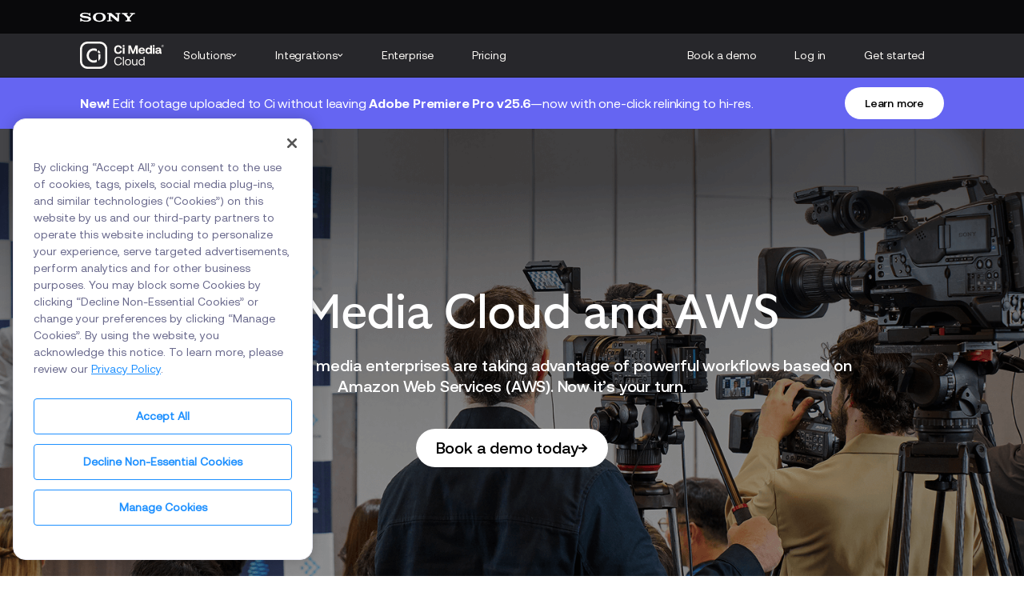

--- FILE ---
content_type: text/html
request_url: https://www.cimediacloud.com/partners/aws/
body_size: 23276
content:
<!doctype html>
<html lang="en">
<head>
<!-- Google Tag Manager -->
<script>(function(w,d,s,l,i){w[l]=w[l]||[];w[l].push({'gtm.start':
new Date().getTime(),event:'gtm.js'});var f=d.getElementsByTagName(s)[0],
j=d.createElement(s),dl=l!='dataLayer'?'&l='+l:'';j.async=true;j.src=
'https://www.googletagmanager.com/gtm.js?id='+i+dl;f.parentNode.insertBefore(j,f);
})(window,document,'script','dataLayer','GTM-5SZ6Q6F');</script>
<!-- End Google Tag Manager -->

<title>Ci and AWS | Sony's Ci Media Cloud</title>
<meta name="description" content="Simple access to content stored in AWS. Leverage the power of AWS infrastructure and services without writing a single line of code.">

<meta charset="utf-8">
<meta name="viewport" content="width=device-width, initial-scale=1, shrink-to-fit=no, user-scalable=0">
<link rel="stylesheet" href="/css/owl.carousel.min.css" />
<link href="/css/reset.css" rel="stylesheet">
<link href="/css/aos.css" rel="stylesheet">
<link href="/css/mkt.css" rel="stylesheet">


<link rel="canonical" href="https://www.cimediacloud.com/partners/aws/" />

<meta property="og:type" content="website">
<meta property="og:url" content="https://cimediacloud.com/partners/aws/">
<meta property="og:title" content="Ci and AWS | Sony Media Cloud Services">
<meta property="og:description" content="Simple access to content stored in AWS. Leverage the power of AWS infrastructure and services without writing a single line of code.">
<meta property="og:image" content="">
<meta property="twitter:card" content="summary_large_image">
<meta property="twitter:url" content="https://cimediacloud.com/partners/aws/">
<meta property="twitter:title" content="Ci and AWS | Sony Media Cloud Services">
<meta property="twitter:description" content="Simple access to content stored in AWS. Leverage the power of AWS infrastructure and services without writing a single line of code.">
<meta property="twitter:image" content="">
</head>

<body>

<!-- Google Tag Manager (noscript) -->
<noscript><iframe src="https://www.googletagmanager.com/ns.html?id=GTM-5SZ6Q6F"
height="0" width="0" style="display:none;visibility:hidden"></iframe></noscript>
<!-- End Google Tag Manager (noscript) -->

    <section class="ci-section ci-banner ci-theme-09090b ci-dark" data-include="banner"></section>
    <header class="ci-header" data-include="header"></header>
    <section class="ci-section ci-promo" data-include="promo"></section>

    <main>
    
            <section class="ci-section ci-hero ci-theme-1b1b1e ci-dark ci-aws" style="background-image:url(/img/aws-hero-desktop.png); background-size: cover; background-position: 70% top;">
				<div class="container">
					<header class="ci-heading centered">
						<h2 class="mb-1">Ci Media Cloud and AWS</h2>
						<p class="centered max-80 mb-2" style="color: #fff;">
						    The world’s largest media enterprises are taking advantage of powerful workflows based on Amazon Web Services (AWS). Now it’s your turn.
						</p>
						<div class="ci-btn-group">
							<a class="ci-btn ci-btn-filled ga-book-demo" href="/demo/" role="button">
								<span class="ci-btn--copy">Book a demo today</span>
								<svg class="ci-btn--icon" width="12" height="12" viewBox="0 0 12 12" fill="none" xmlns="http://www.w3.org/2000/svg">
									<path d="M5.56 11.98L4.22 10.64L7.68 7.24H0.0600001V5.28H7.66L4.22 1.86L5.56 0.499999L11.32 6.24L5.56 11.98Z" fill="currentColor"></path>
								</svg>
							</a>
						</div>
					</header>
				</div>
			</section>
			
			<section class="ci-section ci-theme-faf8f7 ci-light ci-900">
                <div class="container" style="padding: 120px 0;">
                    <div class="ci-quote centered alt" style="padding: 0 0 80px;">
                        <p>
                            Unlock the true power of AWS with the Ci Media Cloud platform. Organizations of all sizes get immediate access to powerful, scalable cloud workflows. You won’t need to write a single line of code, hire a single technical expert, manage infrastructure, or make upfront investments. It’s uncommonly easy, fast, and cost-effective.
                        </p>
                    </div>
					<div class="ci-video">
                        <iframe src="https://www.youtube.com/embed/YvtxZ7qWaiA?si=toY7wyggr_LhSKFu&amp;controls=0" title="YouTube video player" frameborder="0" allow="accelerometer; autoplay; clipboard-write; encrypted-media; gyroscope; picture-in-picture; web-share" referrerpolicy="strict-origin-when-cross-origin" allowfullscreen></iframe>
                    </div>
                </div>
            </section>
			
			<section class="ci-section ci-theme-ffffff ci-light">
                <div class="container" style="padding: 120px 0;">                     
                    <header class="ci-heading mb-2">
                        <h3>The genius of Sony’s Ci Media Cloud platform</h3>
                    </header>

                    <div class="ci-img mb-15">
						<img class="show-on-mobile" src="/img/ci-broadcast-mobile.png" alt="" />
						<img class="hide-on-mobile" src="/img/ci-broadcast-desktop.png" alt="" />    
                    </div>

                    <p class="lg max-90">
                        <span class="bold">Collect your content from anywhere in the world. Transcode in the cloud. Build a searchable index with AI. Collaborate with anyone, anywhere to produce your best work.</span> Then distribute as needed to share your vision with the world. With tri-weekly updates, the Ci platform delivers innovation at speed. And with instant scalability, we enable you to say “yes” to opportunities without infrastructure constraints. 
                    </p>
                </div>
            </section>
            
            
			<section class="ci-section ci-theme-111113 ci-dark">
				<div class="container" style="padding-top: 120px;">
					<header class="ci-heading">
						<h3 class="max-80 mb-1">A slam-dunk for existing AWS customers</h3>
						<p class="max-80 regular">
                            <span class="bolder">It’s easy to connect your existing Amazon Simple Storage Service (S3) content to Sony Ci’s workspace.</span> No waiting, No migration. No duplication. And no disrupting your existing security policies. Enjoy instant access to advanced review, markup, and editing tools. Lower your costs by pushing inactive files from S3 to S3 Glacier archival storage. And as needed, restore back to S3 in just two clicks.
						</p>
					</header>
				</div>
			</section>
			<section class="ci-section ci-hero ci-theme-111113 ci-dark group-above ci-1680 aws-parallax">
				<div class="container" style="padding-bottom: 120px;">
					<section class="ci-hero-parallax mb-2">
						<img class="static hide-on-mobile" src="/img/aws--screens.png" alt="" />
						<img class="static show-on-mobile" src="/img/aws--screens-mobile.png" alt="" />
						<img class="moving hide-on-mobile" src="/img/aws--logo.png" alt="" />   
						<img class="moving show-on-mobile" src="/img/aws--logo-mobile.png" alt="" />                      
					</section>
				</div>
			</section>
			<section class="ci-section ci-theme-ffffff ci-light">
				<div class="container" style="padding: 120px 0">
					<section class="ci-heading centered">
						<h4 class="mb-1 alt" style="color: #0670D9;">Already have an AWS account?</h4>
						<h3 class="mb-1">Get started with Ci through AWS Marketplace</h3>
						<p class="max-80 mb-2 centered regular">
							Your procurement process shouldn’t slow down productivity. AWS Marketplace simplifies buying, pricing, billing, and payment for SaaS services like Ci to anyone with an AWS account. Request a private offer to quickly subscribe and launch your Ci journey.
						</p>
						<div class="ci-btn-group">
							<a class="ci-btn ci-btn-filled-secondary ga-register" href="https://aws.amazon.com/marketplace/pp/prodview-rfdfyyhup7lhy?sr=0-1&ref_=beagle&applicationId=AWSMPContessa" target="_blank" role="button">
								<span class="ci-btn--copy">Learn more</span>
								<svg class="ci-btn--icon" width="12" height="12" viewBox="0 0 12 12" fill="none" xmlns="http://www.w3.org/2000/svg">
									<path d="M5.56 11.98L4.22 10.64L7.68 7.24H0.0600001V5.28H7.66L4.22 1.86L5.56 0.499999L11.32 6.24L5.56 11.98Z" fill="currentColor"/>
								</svg>
							</a>
						</div>
					</section>
				</div>
			</section>
			<section class="ci-section ci-theme-ffffff ci-dark" style="background: linear-gradient(0deg,rgba(1, 94, 193, 1) 0%, rgba(2,80,178, 1) 100%); color: #fff; overflow: visible; padding-top: 120px; padding-bottom: 120px;">
				<div class="container container-row row-60-40" style="padding: 0;">
					<header class="ci-heading aws-sticky">
						<h3 class="mb-1">Your bridge to the power of AWS </h3>
						<p class="regular">
						    Ci provides comprehensive Software as a Service (SaaS) tools, empowering you to preview, manage, collaborate, and archive content stored in AWS. And you can upload directly through Ci’s easy-to-use browser interface or simply Bring-your-own-S3 buckets to Ci for direct access. 
						</p>
					</header><div class="mcs-tools--cards aws-cards">
						<div class="mcs-tools--card">
							<img class="mcs-tools--card-icon" src="/img/aws--elemental.png" />
							<div class="mcs-tools--card-content">
								<div class="mcs-tools--card-heading">AWS Elemental MediaLive</div>
								<div class="mcs-tools--card-copy">
									Preview, log, and clip live stream footage with Ci.
								</div>
							</div>
						</div>
						<div class="mcs-tools--card">
							<img class="mcs-tools--card-icon" src="/img/aws--rekognition.png" />
							<div class="mcs-tools--card-content">
								<div class="mcs-tools--card-heading">Amazon Rekognition</div>
								<div class="mcs-tools--card-copy">
									Enrich images and videos with metadata identified by object recognition. Discover similar files stored in Ci.
								</div>
							</div>
						</div>
						<div class="mcs-tools--card">
							<img class="mcs-tools--card-icon" src="/img/aws--s3.png" />
							<div class="mcs-tools--card-content">
								<div class="mcs-tools--card-heading">Amazon Simple Storage Service (S3)</div>
								<div class="mcs-tools--card-copy">
									Upload and manage content from anywhere. Engage with content stored in your own S3 bucket through Ci.
								</div>
							</div>
						</div>
						<div class="mcs-tools--card">
							<img class="mcs-tools--card-icon" src="/img/aws--transcribe.png" />
							<div class="mcs-tools--card-content">
								<div class="mcs-tools--card-heading">Amazon Transcribe</div>
								<div class="mcs-tools--card-copy">
									Create transcripts in minutes by uploading to a transcription-enabled folder in Ci.
								</div>
							</div>
						</div>
						<div class="mcs-tools--card">
							<img class="mcs-tools--card-icon" src="/img/aws--glacier.png" />
							<div class="mcs-tools--card-content">
								<div class="mcs-tools--card-heading">Amazon S3 Glacier</div>
								<div class="mcs-tools--card-copy">
									Preview archived content anytime. Restore archives from anywhere. Automate with Ci's storage management policies.
								</div>
							</div>
						</div>
					</div>
				</div>
			</section>           
           
			<section class="ci-section ci-theme-ffffff ci-light group-below">
				<div class="container" style="padding-top: 120px;">
					<header class="ci-heading">
						<h3 class="mb-1 max-80">Streamline Media Workflows with AWS Integration</h3>
						<p class="max-80">
							Your complete workflow solution&mdash;from content acquisition through collaboration. Manage media efficiently with cloud-native AWS infrastructure you already trust.
						</p>
					</header>
				</div>
			</section>
          <section class="ci-section ci-theme-ffffff ci-sbs-update">
				<div class="container" style="padding-top: 40px;">
					<div class="ci-sbs">
						<div class="ci-sbs-copy">
							<header class="ci-heading mb-1">
								<h3 class="alt mb-1">Remote content acquisition</h3>
								<p class="lg">
									Remote file gathering - simplified
								</p>
							</header>
							<ul class="ci-sbs-list mb-1">
								<li>Simple, reliable file gathering from remote contributors</li>
								<li>Get the most out of your bandwidth with accelerated file transfers</li>
								<li>Gather content and metadata directly from network-enabled cameras</li>
								<li>Receive delivery notifications and preview files instantly</li>
							</ul>
							<a class="ci-btn ci-btn-primary ci-btn--nopad" href="/solutions/use-cases/collect/">
								<span class="ci-btn--copy">Learn how Ci simplifies remote file gathering</span>
								<svg class="ci-btn--icon" width="12" height="12" viewBox="0 0 12 12" fill="none" xmlns="http://www.w3.org/2000/svg">
									<path d="M5.56 11.98L4.22 10.64L7.68 7.24H0.0600001V5.28H7.66L4.22 1.86L5.56 0.499999L11.32 6.24L5.56 11.98Z" fill="currentColor"></path>
								</svg>
							</a>
						</div>
						<div class="ci-sbs-img">
							<img src="/img/aws--acquisition.jpg" alt="">
						</div>
					</div>
					<div class="ci-sbs reverse">
						<div class="ci-sbs-copy">
							<header class="ci-heading mb-1">
								<h3 class="alt mb-1">Enterprise Media Management</h3>
								<p class="lg">
									A central repository for every workflow
								</p>
							</header>
							<ul class="ci-sbs-list mb-1">
								<li>A centralized repository for global organizations to establish a "source of truth"</li>
								<li>Customizable access with granular permissions</li>
								<li>Easily shift storage tiers including Amazon S3 Glacier and automate content management with storage policies to save time and costs</li>
							</ul>
							<a class="ci-btn ci-btn-primary ci-btn--nopad" href="/solutions/use-cases/manage/">
								<span class="ci-btn--copy">Learn how Ci centralizes your media library</span>
								<svg class="ci-btn--icon" width="12" height="12" viewBox="0 0 12 12" fill="none" xmlns="http://www.w3.org/2000/svg">
									<path d="M5.56 11.98L4.22 10.64L7.68 7.24H0.0600001V5.28H7.66L4.22 1.86L5.56 0.499999L11.32 6.24L5.56 11.98Z" fill="currentColor"></path>
								</svg>
							</a>
						</div>
						<div class="ci-sbs-img">
							<img src="/img/aws--management.jpg" alt="">
						</div>
					</div>
					<div class="ci-sbs">
						<div class="ci-sbs-copy">
							<header class="ci-heading mb-1">
								<h3 class="alt mb-1">Remote Media Collaboration</h3>
								<p class="lg">
									Collaborate on media together in real-time
								</p>
							</header>
							<ul class="ci-sbs-list mb-1">
								<li>Preview professional media files in your browser - no rendering required!</li>
								<li>Easy link-sharing with blazing-fast transfers with flexible security measures</li>
								<li>Review with anyone with Review apps, then run a global screening with the LiveSession add-on</li>
								<li>Keep notes and files together with Premiere Pro panel and NLE integrations</li>
							</ul>
							<a class="ci-btn ci-btn-primary ci-btn--nopad" href="/solutions/use-cases/review/">
								<span class="ci-btn--copy">Learn how Ci simplifies media review</span>
								<svg class="ci-btn--icon" width="12" height="12" viewBox="0 0 12 12" fill="none" xmlns="http://www.w3.org/2000/svg">
									<path d="M5.56 11.98L4.22 10.64L7.68 7.24H0.0600001V5.28H7.66L4.22 1.86L5.56 0.499999L11.32 6.24L5.56 11.98Z" fill="currentColor"></path>
								</svg>
							</a>
						</div>
						<div class="ci-sbs-img">
							<img src="/img/aws--collaboration.jpg" alt="">
						</div>
					</div>
              </div>
        </section>
           
            <section class="ci-section ci-theme-faf8f7 ci-light">
                <div class="container">
                    <header class="ci-heading">
                        <div class="ci-tag ci-tag-e4ddcf-1b1b1e mb-05">
                            <img src="/img/ci-arrow.svg" alt="" />
                            <h4>Case studies</h4>
                        </div>
                        <h3>See how our customers are using our Ci</h3>
                        <a class="ci-btn ci-btn-primary ci-btn--nopad" href="/customers/">
                            <span class="ci-btn--copy">See all of our case studies</span>
                            <svg class="ci-btn--icon" width="12" height="12" viewBox="0 0 12 12" fill="none" xmlns="http://www.w3.org/2000/svg">
                                <path d="M5.56 11.98L4.22 10.64L7.68 7.24H0.0600001V5.28H7.66L4.22 1.86L5.56 0.499999L11.32 6.24L5.56 11.98Z" fill="currentColor"/>
                            </svg>
                        </a>
                        <div class="ci-frames-nav owl-nav"></div>
                    </header>
                </div>
            </section>
            
            <section class="ci-section ci-slides ci-theme-faf8f7 ci-light group-above">
                <div class="container">
                    <div class="owl-theme ci-frames">
                        <a href="https://www.youtube.com/watch?v=wvZPIEUjzQ4" target="_blank" class="ci-frame ci-theme-e4ddcf">
                            <div class="ci-frame-content">
                                <img class="mb-2" src="/img/cs-nhra-preview.jpg" alt="" />
                                <h4 class="mb-05">Case study</h4>
                                <p>
                                    National Hot Rod Association
                                </p>
                            </div>
                        </a>
                        <a href="https://youtu.be/1Kl41A5pJ_U?t=711" target="_blank" class="ci-frame ci-theme-1b1b1e">
                            <div class="ci-frame-content">
                                <img class="mb-2" src="/img/cs-sony-preview.png" alt="" />
                                <h4 class="mb-05">Case study</h4>
                                <p>
                                    Sony Pictures Entertainment
                                </p>
                            </div>
                        </a>
                        <a href="https://pro.sony/ue_US/news-production/news-production-insights/zinc-media" target="_blank" class="ci-frame ci-theme-6164ff">
                            <div class="ci-frame-content">
                                <img class="mb-2" src="/img/cs-zinc-preview.jpg" alt="" />
                                <h4 class="mb-05">Case study</h4>
                                <p>
                                    Zinc Media
                                </p>
                            </div>
                        </a>
                        <a href="https://youtu.be/EcBWO7v-EwQ" target="_blank" class="ci-frame ci-theme-e4ddcf hide-on-mobile">
                            <div class="ci-frame-content">
                                <img class="mb-2" src="/img/cs-gbh-preview.png" alt="" />
                                <h4 class="mb-05">Case study</h4>
                                <p>
                                    GBH
                                </p>
                            </div>
                        </a>
                        <a href="https://blog.cimediacloud.com/desales-media-ci-case-study/" target="_blank" class="ci-frame ci-theme-ede9e4 hide-on-mobile">
                            <div class="ci-frame-content">
                                <img class="mb-2" src="/img/cs-desales-preview.png" alt="" />
                                <h4 class="mb-05">Case study</h4>
                                <p>
                                    DeSales Media
                                </p>
                            </div>
                        </a>
                        <div class="ci-frame hide-on-mobile"></div>
                    </div>
                </div>
            </section>

            <section class="ci-section ci-slides ci-theme-faf8f7 ci-light group-above">
                <div class="container">
                    <div class="ci-logos owl-carousel">
                        <img src="/img/logo-titans.png" srcset="/img/logo-titans.png 100w" sizes="50px" alt="" />
                        <img src="/img/logo-sony.png" srcset="/img/logo-sony.png 100w" sizes="50px" alt="" />
                        <img src="/img/logo-sinclair.png" srcset="/img/logo-sinclair.png 100w" sizes="50px" alt="" />
                        <img src="/img/logo-rorypeck.png" srcset="/img/logo-rorypeck.png 100w" sizes="50px" alt="" />
                        <img src="/img/logo-nine.png" srcset="/img/logo-nine.png 100w" sizes="50px" alt="" />
                        <img src="/img/logo-nhra.png" srcset="/img/logo-nhra.png 100w" sizes="50px" alt="" />
                        <img src="/img/logo-locarno.png" srcset="/img/logo-locarno.png 100w" sizes="50px" alt="" />
                        <img src="/img/logo-itn.png" srcset="/img/logo-itn.png 100w" sizes="50px" alt="" />
                        <img src="/img/logo-gbh.png" srcset="/img/logo-gbh.png 100w" sizes="50px" alt="" />
                        <img src="/img/logo-desales.png" srcset="/img/logo-desales.png 100w" sizes="50px" alt="" />
                        <img src="/img/logo-commonwealth.png" srcset="/img/logo-commonwealth.png 100w" sizes="50px" alt="" />
                        <img src="/img/logo-bunimmurray.png" srcset="/img/logo-bunimmurray.png 100w" sizes="50px" alt="" />
                        <img src="/img/logo-adnkronos.png" srcset="/img/logo-adnkronos.png 100w" sizes="50px" alt="" />
                    </div>
                </div>
            </section>
			<section class="ci-section ci-theme-ffffff ci-light">
				<div class="container" style="padding-top: 120px;">
					<section class="ci-heading centered">
						<h3 class="mb-1">Thousands of teams globally trust Ci as a secure, collaborative and cost-effective workspace.</h3>
						<p class="max-80 mb-2 centered regular">
							Let's talk about what AWS and Ci can do for your organization.
						</p>
						<div class="ci-btn-group">
							<a class="ci-btn ci-btn-filled-secondary ga-book-demo" href="/demo/" role="button">
								<span class="ci-btn--copy">Learn more</span>
								<svg class="ci-btn--icon" width="12" height="12" viewBox="0 0 12 12" fill="none" xmlns="http://www.w3.org/2000/svg">
									<path d="M5.56 11.98L4.22 10.64L7.68 7.24H0.0600001V5.28H7.66L4.22 1.86L5.56 0.499999L11.32 6.24L5.56 11.98Z" fill="currentColor"/>
								</svg>
							</a>
						</div>
					</section>
				</div>
			</section>
            
            <section class="ci-section ci-theme-ffffff ci-light" data-include="cornerstones"></section>

    
    
    </main>
    
    <footer data-include="footer"></footer>

    <script src="/js/jquery-3.6.3.min.js"></script>
    <script src="/js/owl.carousel.min.js"></script>
    <script src="/js/mkt.js"></script>
    <script src="/js/aos.js"></script>


</body>
</html>

--- FILE ---
content_type: text/html
request_url: https://www.cimediacloud.com/views/banner.html
body_size: -27
content:

            <div class="container">
                <img src="/img/sony.svg" alt="Sony" />
            </div>

--- FILE ---
content_type: text/html
request_url: https://www.cimediacloud.com/views/header.html
body_size: 37297
content:
            <section class="ci-section ci-nav">
                <div class="container">
                    <a class="ci-logo" href="/">
                        <svg width="105" height="34" viewBox="0 0 105 34" fill="none" xmlns="http://www.w3.org/2000/svg">
                            <path d="M21.0059 9.21797C19.8597 8.68672 18.5535 8.39453 17.2206 8.39453C12.2357 8.39453 8.29041 12.4055 8.29041 17.3727C8.29041 22.3398 12.2623 26.3508 17.2206 26.3508C18.5801 26.3508 19.8597 26.0586 21.0059 25.5273V22.4195C19.9397 23.1367 18.6334 23.5617 17.2206 23.5617C13.7818 23.5617 11.0894 20.7727 11.0894 17.3727C11.0894 13.9461 13.8085 11.1836 17.2206 11.1836C18.6334 11.1836 19.9397 11.582 21.0059 12.3258V9.21797Z" fill="currentColor"/>
                            <path d="M25.511 20.7191C24.9779 22.0738 24.0982 23.2691 23.0052 24.2254V15.752H25.511V20.7191Z" fill="currentColor"/>
                            <path d="M22.1522 12.5113C22.1522 11.741 22.5787 11.0504 23.2185 10.7051C24.2315 11.6348 25.0579 12.8035 25.5644 14.1582C25.2178 14.4504 24.7646 14.6098 24.2582 14.6098C23.0852 14.6098 22.1522 13.6535 22.1522 12.5113Z" fill="currentColor"/>
                            <path fill-rule="evenodd" clip-rule="evenodd" d="M9.43669 0C4.21186 0 0 4.19688 0 9.40313V24.5969C0 29.8031 4.21186 34 9.43669 34H24.6847C29.9095 34 34.1214 29.8031 34.1214 24.5969V9.40313C34.1214 4.19688 29.9095 0 24.6847 0H9.43669ZM2.61242 9.40313C2.61242 5.65781 5.67801 2.60313 9.43669 2.60313H24.6847C28.4434 2.60313 31.509 5.65781 31.509 9.40313V24.5969C31.509 28.3422 28.4434 31.3969 24.6847 31.3969H9.43669C5.67801 31.3969 2.61242 28.3422 2.61242 24.5969V9.40313Z" fill="currentColor"/>
                            <path d="M42.6517 9.98711C42.6517 6.71992 44.651 4.56836 47.8765 4.56836C50.409 4.56836 52.195 6.13555 52.4616 8.47305H50.1424C49.8758 7.3043 49.0228 6.50742 47.7432 6.50742C46.0105 6.50742 44.9709 7.9418 44.9709 9.98711C44.9709 12.0324 45.9838 13.4668 47.7166 13.4668C49.0228 13.4668 49.8758 12.6965 50.1424 11.5012H52.4349C52.1683 13.8121 50.329 15.4059 47.7166 15.4059C44.571 15.4059 42.6517 13.2543 42.6517 9.98711Z" fill="currentColor"/>
                            <path d="M54.5409 4.25C55.234 4.25 55.7938 4.78125 55.7938 5.47188C55.7938 6.1625 55.2606 6.66719 54.5409 6.66719C53.8478 6.66719 53.288 6.13594 53.288 5.47188C53.288 4.75469 53.8478 4.25 54.5409 4.25ZM55.6338 7.49063V15.3H53.4746V7.49063H55.6338Z" fill="currentColor"/>
                            <path d="M63.4444 4.67578L66.4034 12.4852L69.2824 4.67578H72.2147V15.3008H70.0288V8.18203L67.2564 15.3008H65.3904L62.618 8.18203V15.3008H60.4321V4.67578H63.4444Z" fill="currentColor"/>
                            <path d="M73.1743 11.4211C73.1743 8.97734 74.7738 7.41016 77.1996 7.41016C79.5454 7.41016 81.1449 8.87109 81.1715 11.1555C81.1715 11.3945 81.1715 11.6336 81.1182 11.8727H75.4402V11.9789C75.4935 13.0945 76.2132 13.7586 77.2795 13.7586C78.1592 13.7586 78.7457 13.3602 78.9323 12.643H81.0382C80.7983 14.157 79.4388 15.3789 77.3595 15.3789C74.7471 15.4055 73.1743 13.8383 73.1743 11.4211ZM79.0123 10.4914C78.8523 9.53516 78.2126 9.00391 77.2262 9.00391C76.2932 9.00391 75.6001 9.56172 75.4668 10.4914H79.0123Z" fill="currentColor"/>
                            <path d="M89.8885 4.67578V15.3008H88.0225L87.8092 14.2383C87.2761 14.9023 86.5297 15.407 85.41 15.407C83.3041 15.407 81.758 13.8664 81.758 11.3961C81.758 8.97891 83.3041 7.41172 85.3834 7.41172C86.4497 7.41172 87.2494 7.83672 87.7559 8.47422V4.67578H89.8885ZM85.8366 13.6539C87.0095 13.6539 87.7559 12.7508 87.7559 11.4227C87.7559 10.0945 87.0361 9.16484 85.8366 9.16484C84.6636 9.16484 83.9172 10.068 83.9172 11.3961C83.9172 12.7508 84.6636 13.6539 85.8366 13.6539Z" fill="currentColor"/>
                            <path d="M92.1277 4.25C92.8208 4.25 93.3806 4.78125 93.3806 5.47188C93.3806 6.1625 92.8475 6.66719 92.1277 6.66719C91.4346 6.66719 90.8748 6.13594 90.8748 5.47188C90.9015 4.75469 91.4346 4.25 92.1277 4.25ZM93.2207 7.49063V15.3H91.0614V7.49063H93.2207Z" fill="currentColor"/>
                            <path d="M97.9123 7.41016C100.098 7.41016 101.378 8.39297 101.378 10.2523V13.0148C101.378 13.4133 101.538 13.493 101.884 13.493H102.124V15.2992H101.031C99.9117 15.2992 99.5651 14.768 99.5918 14.0242C99.0586 14.9008 98.2589 15.3789 97.0327 15.3789C95.3266 15.3789 94.127 14.582 94.127 13.0945C94.127 11.4477 95.3799 10.4914 97.7258 10.4914H99.2985V10.1195C99.2985 9.42891 98.792 8.95078 97.8857 8.95078C97.0593 8.95078 96.4729 9.32266 96.3929 9.90703H94.3136C94.4202 8.41953 95.8331 7.41016 97.9123 7.41016ZM97.4059 13.8383C98.5255 13.8383 99.2186 13.1477 99.2452 12.0852V11.9258H97.6724C96.7661 11.9258 96.2596 12.2977 96.2596 12.9352C96.2596 13.493 96.7128 13.8383 97.4059 13.8383Z" fill="currentColor"/>
                            <path d="M42.8116 24.3309C42.8116 21.1168 44.8109 18.9121 47.9032 18.9121C50.2757 18.9121 51.9818 20.2668 52.3816 22.4715H50.9688C50.5689 21.0105 49.4227 20.1074 47.8232 20.1074C45.584 20.1074 44.1445 21.834 44.1445 24.3043C44.1445 26.748 45.504 28.5012 47.7699 28.5012C49.4227 28.5012 50.5689 27.6246 50.9421 26.1371H52.355C51.9551 28.3418 50.1957 29.6965 47.7699 29.6965C44.731 29.7496 42.8116 27.598 42.8116 24.3309Z" fill="currentColor"/>
                            <path d="M54.8874 19.0195V29.6445H53.6345V19.0195H54.8874Z" fill="currentColor"/>
                            <path d="M60.0056 21.8086C62.2715 21.8086 63.8709 23.4289 63.8709 25.7664C63.8709 28.1305 62.2982 29.7242 60.0056 29.7242C57.7398 29.7242 56.1403 28.1039 56.1403 25.7664C56.167 23.4289 57.7398 21.8086 60.0056 21.8086ZM62.5914 25.793C62.5914 24.1461 61.5518 22.9242 60.0056 22.9242C58.4595 22.9242 57.4199 24.1195 57.4199 25.793C57.4199 27.4398 58.4595 28.6617 60.0056 28.6617C61.5518 28.6352 62.5914 27.4398 62.5914 25.793Z" fill="currentColor"/>
                            <path d="M65.0172 21.9141H66.2701V26.1641C66.2701 27.7844 66.9899 28.6344 68.2961 28.6344C69.7089 28.6344 70.5619 27.5719 70.5619 25.8187V21.9141H71.8148V29.6703H70.7219L70.5619 28.6344C70.1088 29.2188 69.3624 29.75 68.0828 29.75C66.3767 29.75 65.0172 28.7937 65.0172 26.2172V21.9141Z" fill="currentColor"/>
                            <path d="M80.745 19.0195V29.6445H79.6787L79.5188 28.3961C78.9856 29.1133 78.1593 29.7242 76.8531 29.7242C74.6938 29.7242 73.121 28.2898 73.121 25.7664C73.121 23.4023 74.6938 21.8086 76.8531 21.8086C78.1593 21.8086 79.039 22.3398 79.5188 23.0836V19.0195H80.745ZM76.9597 28.6352C78.4792 28.6352 79.5188 27.4664 79.5188 25.8195C79.5188 24.1195 78.4792 22.9508 76.9597 22.9508C75.4136 22.9508 74.3739 24.1195 74.3739 25.8195C74.3739 27.4664 75.4136 28.6352 76.9597 28.6352Z" fill="currentColor"/>
                            <path d="M103.19 4.14453C103.964 4.14453 104.55 4.72891 104.55 5.47266C104.55 6.21641 103.964 6.80078 103.19 6.80078C102.417 6.80078 101.831 6.24297 101.831 5.47266C101.831 4.70234 102.417 4.14453 103.19 4.14453ZM103.19 6.53516C103.804 6.53516 104.257 6.08359 104.257 5.47266C104.257 4.86172 103.804 4.41016 103.19 4.41016C102.577 4.41016 102.124 4.86172 102.124 5.49922C102.124 6.08359 102.577 6.53516 103.19 6.53516ZM103.804 5.20703C103.804 5.41953 103.67 5.57891 103.457 5.63203L103.804 6.21641H103.484L103.164 5.68516H102.924V6.21641H102.631V4.75547H103.19C103.59 4.72891 103.804 4.91484 103.804 5.20703ZM103.217 5.44609C103.377 5.44609 103.51 5.36641 103.51 5.20703C103.51 5.04766 103.404 4.96797 103.217 4.96797H102.951V5.44609H103.217Z" fill="currentColor"/>
                        </svg>
                    </a>
                    <nav>
                        <ul class="ci-nav-primary">
                            <li class="show-solutions">
                                <a>
                                    <span class="ci-nav-copy">Solutions</span>
                                    <svg class="ci-nav-caret" width="7" height="4" viewBox="0 0 7 4" fill="none" xmlns="http://www.w3.org/2000/svg">
                                        <g clip-path="url(#clip0_2577_1403)">
                                            <path d="M3.23 4L0 0.76L0.76 0L3.23 2.48L5.69 0L6.45 0.76L3.23 4Z" fill="currentColor"/>
                                        </g>
                                    </svg>
                                </a>                                          
                                <div class="ci-solutions">
                                    <div class="container">
                                        <h3 class="ci-solutions-heading">Solutions</h3>
                                        <div class="ci-subnavs">

                                            <div class="ci-subnav">
                                                <h4>By use case</h4>
                                                <ul>
                                                    <li><a href="/solutions/use-cases/file-sharing/">File sharing & delivery</a></li>
                                                    <li><a href="/solutions/use-cases/collect/">File gathering & upload</a></li>
                                                    <li><a href="/solutions/use-cases/review/">Review & approve</a></li>
                                                    <li><a href="/solutions/use-cases/manage/">Manage & archive</a></li>
                                                    <li><a href="/solutions/use-cases/media-processing/">Media processing</a></li>
                                                    <li><a href="/solutions/use-cases/camera-to-cloud/">Camera-to-the-Cloud</a></li>
                                                    <li><a href="/tools-and-apps/workflow/">VFX pulls</a></li>
                                                </ul>
                                            </div>

                                            <div class="ci-subnav">
                                                <h4>Industry</h4>
                                                <ul>
                                                    <li><a href="/solutions/production/">Production</a></li>
                                                    <li><a href="/solutions/broadcasting/">Broadcasting</a></li>
                                                    <li><a href="/solutions/sports/">Sports</a></li>
                                                    <li><a href="/solutions/#marketing">Marketing</a></li>
                                                    <li><a href="/solutions/#education">Education</a></li>
                                                </ul>
                                            </div>

                                            <div class="ci-subnav boxed">
                                                <h4 class="mb-05">Case studies</h4>
                                                <h3 class="mb-1">See how Ci transforms&nbsp;media workflows</h3>
                                                <p class="mb-1">
                                                    Discover how Ci Media Cloud revolutionizes media management for over 175,000 users in 180 countries.
                                                </p>
                                                <a class="ci-btn ci-btn-sm ci-btn--nopad" href="/customers/" role="button">
                                                    <span class="ci-btn--copy">View our case studies</span>
                                                    <svg class="ci-btn--icon" width="12" height="12" viewBox="0 0 12 12" fill="none" xmlns="http://www.w3.org/2000/svg">
                                                        <path d="M5.56 11.98L4.22 10.64L7.68 7.24H0.0600001V5.28H7.66L4.22 1.86L5.56 0.499999L11.32 6.24L5.56 11.98Z" fill="currentColor"/>
                                                    </svg>
                                                </a>
                                            </div>
                                        </div>
                                    </div>
                                </div>                            
                            </li>
                            <li class="show-integrations">
                                <a>
                                    <span class="ci-nav-copy">Integrations</span>
                                    <svg class="ci-nav-caret" width="7" height="4" viewBox="0 0 7 4" fill="none" xmlns="http://www.w3.org/2000/svg">
                                        <g clip-path="url(#clip0_2577_1403)">
                                            <path d="M3.23 4L0 0.76L0.76 0L3.23 2.48L5.69 0L6.45 0.76L3.23 4Z" fill="currentColor"/>
                                        </g>
                                    </svg>
                                </a>                                          
                                <div class="ci-solutions" style="width: 730px">
                                    <div class="container">
                                        <h3 class="ci-solutions-heading">Integrations</h3>
                                        <div class="ci-subnavs">

                                            <div class="ci-subnav">
                                                <h4>By Type</h4>
                                                <ul>
                                                    <li><a href="/integrations/nle/">NLE integrations</a></li>
                                                    <li><a href="/integrations/technology-partners/">Technology partners</a></li>
                                                </ul>
                                            </div>

                                            <div class="ci-subnav boxed">
                                                <h4 class="mb-05">API DOCUMENTATION</h4>
                                                <h3 class="mb-1">Build custom workflows with  Ci API</h3>
                                                <p class="mb-1">
                                                    Discover how Ci’s robust REST API and event-based architecture helps streamline your unique media workflows.
                                                </p>
                                                <a class="ci-btn ci-btn-sm ci-btn--nopad" href="https://developers.cimediacloud.com/" target="_blank" role="button">
                                                    <span class="ci-btn--copy">View our API documentation</span>
                                                    <svg class="ci-btn--icon" width="12" height="12" viewBox="0 0 12 12" fill="none" xmlns="http://www.w3.org/2000/svg">
                                                        <path d="M5.56 11.98L4.22 10.64L7.68 7.24H0.0600001V5.28H7.66L4.22 1.86L5.56 0.499999L11.32 6.24L5.56 11.98Z" fill="currentColor"/>
                                                    </svg>
                                                </a>
                                            </div>
                                        </div>
                                    </div>
                                </div>                            
                            </li>
                            <li><a href="/enterprise/">Enterprise</a></li>
                            <li><a href="/pricing/">Pricing</a></li>
                        </ul>
                        <ul class="ci-nav-secondary">
                            <li><a class="ga-book-demo" href="/demo/">Book a demo</a></li>
                            <li><a href="https://app.cimediacloud.com/account/login" target="_blank">Log in</a></li>
                            <li><a class="ga-register" href="https://app.cimediacloud.com/account/register" class="ci-nav-btn" target="_blank">Get started</a></li>
                        </ul>
                    </nav>                    
                    <div class="ci-nav-toggle show-on-tablet">
                        <svg xmlns="http://www.w3.org/2000/svg" xmlns:xlink="http://www.w3.org/1999/xlink" viewBox="0 0 12 12" version="1.1" xml:space="preserve">
                            <g>
                                <rect fill="currentColor" height="1" width="11" x="0.5" y="5.5"/>
                                <rect fill="currentColor" height="1" width="11" x="0.5" y="2.5"/>
                                <rect fill="currentColor" height="1" width="11" x="0.5" y="8.5"/>
                            </g>
                        </svg>
                    </div>
                    <div class="ci-mobile-nav ci-theme-faf8f7">
                        <div class="ci-mobile-banner ci-theme-09090b">
                            <img src="/img/sony.svg" alt="Sony" />
                        </div>
                        <header>
                            <div class="ci-mobile-header ci-mobile-primary active">
                                <a class="ci-logo" href="/">
                                    <svg width="105" height="34" viewBox="0 0 105 34" fill="none" xmlns="http://www.w3.org/2000/svg">
                                        <path d="M21.0059 9.21797C19.8597 8.68672 18.5535 8.39453 17.2206 8.39453C12.2357 8.39453 8.29041 12.4055 8.29041 17.3727C8.29041 22.3398 12.2623 26.3508 17.2206 26.3508C18.5801 26.3508 19.8597 26.0586 21.0059 25.5273V22.4195C19.9397 23.1367 18.6334 23.5617 17.2206 23.5617C13.7818 23.5617 11.0894 20.7727 11.0894 17.3727C11.0894 13.9461 13.8085 11.1836 17.2206 11.1836C18.6334 11.1836 19.9397 11.582 21.0059 12.3258V9.21797Z" fill="currentColor"/>
                                        <path d="M25.511 20.7191C24.9779 22.0738 24.0982 23.2691 23.0052 24.2254V15.752H25.511V20.7191Z" fill="currentColor"/>
                                        <path d="M22.1522 12.5113C22.1522 11.741 22.5787 11.0504 23.2185 10.7051C24.2315 11.6348 25.0579 12.8035 25.5644 14.1582C25.2178 14.4504 24.7646 14.6098 24.2582 14.6098C23.0852 14.6098 22.1522 13.6535 22.1522 12.5113Z" fill="currentColor"/>
                                        <path fill-rule="evenodd" clip-rule="evenodd" d="M9.43669 0C4.21186 0 0 4.19688 0 9.40313V24.5969C0 29.8031 4.21186 34 9.43669 34H24.6847C29.9095 34 34.1214 29.8031 34.1214 24.5969V9.40313C34.1214 4.19688 29.9095 0 24.6847 0H9.43669ZM2.61242 9.40313C2.61242 5.65781 5.67801 2.60313 9.43669 2.60313H24.6847C28.4434 2.60313 31.509 5.65781 31.509 9.40313V24.5969C31.509 28.3422 28.4434 31.3969 24.6847 31.3969H9.43669C5.67801 31.3969 2.61242 28.3422 2.61242 24.5969V9.40313Z" fill="currentColor"/>
                                        <path d="M42.6517 9.98711C42.6517 6.71992 44.651 4.56836 47.8765 4.56836C50.409 4.56836 52.195 6.13555 52.4616 8.47305H50.1424C49.8758 7.3043 49.0228 6.50742 47.7432 6.50742C46.0105 6.50742 44.9709 7.9418 44.9709 9.98711C44.9709 12.0324 45.9838 13.4668 47.7166 13.4668C49.0228 13.4668 49.8758 12.6965 50.1424 11.5012H52.4349C52.1683 13.8121 50.329 15.4059 47.7166 15.4059C44.571 15.4059 42.6517 13.2543 42.6517 9.98711Z" fill="currentColor"/>
                                        <path d="M54.5409 4.25C55.234 4.25 55.7938 4.78125 55.7938 5.47188C55.7938 6.1625 55.2606 6.66719 54.5409 6.66719C53.8478 6.66719 53.288 6.13594 53.288 5.47188C53.288 4.75469 53.8478 4.25 54.5409 4.25ZM55.6338 7.49063V15.3H53.4746V7.49063H55.6338Z" fill="currentColor"/>
                                        <path d="M63.4444 4.67578L66.4034 12.4852L69.2824 4.67578H72.2147V15.3008H70.0288V8.18203L67.2564 15.3008H65.3904L62.618 8.18203V15.3008H60.4321V4.67578H63.4444Z" fill="currentColor"/>
                                        <path d="M73.1743 11.4211C73.1743 8.97734 74.7738 7.41016 77.1996 7.41016C79.5454 7.41016 81.1449 8.87109 81.1715 11.1555C81.1715 11.3945 81.1715 11.6336 81.1182 11.8727H75.4402V11.9789C75.4935 13.0945 76.2132 13.7586 77.2795 13.7586C78.1592 13.7586 78.7457 13.3602 78.9323 12.643H81.0382C80.7983 14.157 79.4388 15.3789 77.3595 15.3789C74.7471 15.4055 73.1743 13.8383 73.1743 11.4211ZM79.0123 10.4914C78.8523 9.53516 78.2126 9.00391 77.2262 9.00391C76.2932 9.00391 75.6001 9.56172 75.4668 10.4914H79.0123Z" fill="currentColor"/>
                                        <path d="M89.8885 4.67578V15.3008H88.0225L87.8092 14.2383C87.2761 14.9023 86.5297 15.407 85.41 15.407C83.3041 15.407 81.758 13.8664 81.758 11.3961C81.758 8.97891 83.3041 7.41172 85.3834 7.41172C86.4497 7.41172 87.2494 7.83672 87.7559 8.47422V4.67578H89.8885ZM85.8366 13.6539C87.0095 13.6539 87.7559 12.7508 87.7559 11.4227C87.7559 10.0945 87.0361 9.16484 85.8366 9.16484C84.6636 9.16484 83.9172 10.068 83.9172 11.3961C83.9172 12.7508 84.6636 13.6539 85.8366 13.6539Z" fill="currentColor"/>
                                        <path d="M92.1277 4.25C92.8208 4.25 93.3806 4.78125 93.3806 5.47188C93.3806 6.1625 92.8475 6.66719 92.1277 6.66719C91.4346 6.66719 90.8748 6.13594 90.8748 5.47188C90.9015 4.75469 91.4346 4.25 92.1277 4.25ZM93.2207 7.49063V15.3H91.0614V7.49063H93.2207Z" fill="currentColor"/>
                                        <path d="M97.9123 7.41016C100.098 7.41016 101.378 8.39297 101.378 10.2523V13.0148C101.378 13.4133 101.538 13.493 101.884 13.493H102.124V15.2992H101.031C99.9117 15.2992 99.5651 14.768 99.5918 14.0242C99.0586 14.9008 98.2589 15.3789 97.0327 15.3789C95.3266 15.3789 94.127 14.582 94.127 13.0945C94.127 11.4477 95.3799 10.4914 97.7258 10.4914H99.2985V10.1195C99.2985 9.42891 98.792 8.95078 97.8857 8.95078C97.0593 8.95078 96.4729 9.32266 96.3929 9.90703H94.3136C94.4202 8.41953 95.8331 7.41016 97.9123 7.41016ZM97.4059 13.8383C98.5255 13.8383 99.2186 13.1477 99.2452 12.0852V11.9258H97.6724C96.7661 11.9258 96.2596 12.2977 96.2596 12.9352C96.2596 13.493 96.7128 13.8383 97.4059 13.8383Z" fill="currentColor"/>
                                        <path d="M42.8116 24.3309C42.8116 21.1168 44.8109 18.9121 47.9032 18.9121C50.2757 18.9121 51.9818 20.2668 52.3816 22.4715H50.9688C50.5689 21.0105 49.4227 20.1074 47.8232 20.1074C45.584 20.1074 44.1445 21.834 44.1445 24.3043C44.1445 26.748 45.504 28.5012 47.7699 28.5012C49.4227 28.5012 50.5689 27.6246 50.9421 26.1371H52.355C51.9551 28.3418 50.1957 29.6965 47.7699 29.6965C44.731 29.7496 42.8116 27.598 42.8116 24.3309Z" fill="currentColor"/>
                                        <path d="M54.8874 19.0195V29.6445H53.6345V19.0195H54.8874Z" fill="currentColor"/>
                                        <path d="M60.0056 21.8086C62.2715 21.8086 63.8709 23.4289 63.8709 25.7664C63.8709 28.1305 62.2982 29.7242 60.0056 29.7242C57.7398 29.7242 56.1403 28.1039 56.1403 25.7664C56.167 23.4289 57.7398 21.8086 60.0056 21.8086ZM62.5914 25.793C62.5914 24.1461 61.5518 22.9242 60.0056 22.9242C58.4595 22.9242 57.4199 24.1195 57.4199 25.793C57.4199 27.4398 58.4595 28.6617 60.0056 28.6617C61.5518 28.6352 62.5914 27.4398 62.5914 25.793Z" fill="currentColor"/>
                                        <path d="M65.0172 21.9141H66.2701V26.1641C66.2701 27.7844 66.9899 28.6344 68.2961 28.6344C69.7089 28.6344 70.5619 27.5719 70.5619 25.8187V21.9141H71.8148V29.6703H70.7219L70.5619 28.6344C70.1088 29.2188 69.3624 29.75 68.0828 29.75C66.3767 29.75 65.0172 28.7937 65.0172 26.2172V21.9141Z" fill="currentColor"/>
                                        <path d="M80.745 19.0195V29.6445H79.6787L79.5188 28.3961C78.9856 29.1133 78.1593 29.7242 76.8531 29.7242C74.6938 29.7242 73.121 28.2898 73.121 25.7664C73.121 23.4023 74.6938 21.8086 76.8531 21.8086C78.1593 21.8086 79.039 22.3398 79.5188 23.0836V19.0195H80.745ZM76.9597 28.6352C78.4792 28.6352 79.5188 27.4664 79.5188 25.8195C79.5188 24.1195 78.4792 22.9508 76.9597 22.9508C75.4136 22.9508 74.3739 24.1195 74.3739 25.8195C74.3739 27.4664 75.4136 28.6352 76.9597 28.6352Z" fill="currentColor"/>
                                        <path d="M103.19 4.14453C103.964 4.14453 104.55 4.72891 104.55 5.47266C104.55 6.21641 103.964 6.80078 103.19 6.80078C102.417 6.80078 101.831 6.24297 101.831 5.47266C101.831 4.70234 102.417 4.14453 103.19 4.14453ZM103.19 6.53516C103.804 6.53516 104.257 6.08359 104.257 5.47266C104.257 4.86172 103.804 4.41016 103.19 4.41016C102.577 4.41016 102.124 4.86172 102.124 5.49922C102.124 6.08359 102.577 6.53516 103.19 6.53516ZM103.804 5.20703C103.804 5.41953 103.67 5.57891 103.457 5.63203L103.804 6.21641H103.484L103.164 5.68516H102.924V6.21641H102.631V4.75547H103.19C103.59 4.72891 103.804 4.91484 103.804 5.20703ZM103.217 5.44609C103.377 5.44609 103.51 5.36641 103.51 5.20703C103.51 5.04766 103.404 4.96797 103.217 4.96797H102.951V5.44609H103.217Z" fill="currentColor"/>
                                    </svg>
                                </a>                            
                                                                
                                <div class="ci-mobile-icon close">
                                    <svg width="16" height="16" viewBox="0 0 16 16" fill="none" xmlns="http://www.w3.org/2000/svg">
                                        <rect y="14.1421" width="20" height="2" transform="rotate(-45 0 14.1421)" fill="currentColor"/>
                                        <rect x="14.1426" y="15.5562" width="20" height="2" transform="rotate(-135 14.1426 15.5562)" fill="currentColor"/>
                                    </svg>
                                </div>
                            </div>
                            
                            <div class="ci-mobile-header ci-mobile-solutions">                            
                                <div class="ci-mobile-icon back">
                                    <svg width="20" height="17" viewBox="0 0 20 17" fill="none" xmlns="http://www.w3.org/2000/svg">
                                        <path d="M0.500001 8.25L9.1717 -9.02929e-07L10.7837 1.54382L4.8008 7.16993L19.5 7.16993L19.5 9.33007L4.79443 9.33007L10.7773 14.9562L9.16533 16.5L0.493628 8.25L0.500001 8.25Z" fill="currentColor"/>
                                    </svg>
                                </div>

                                <p class="ci-mobile-title">Solutions</p>

                                <div class="ci-mobile-icon close">
                                    <svg width="16" height="16" viewBox="0 0 16 16" fill="none" xmlns="http://www.w3.org/2000/svg">
                                        <rect y="14.1421" width="20" height="2" transform="rotate(-45 0 14.1421)" fill="currentColor"/>
                                        <rect x="14.1426" y="15.5562" width="20" height="2" transform="rotate(-135 14.1426 15.5562)" fill="currentColor"/>
                                    </svg>
                                </div>                                
                            </div>
                            
                            <div class="ci-mobile-header ci-mobile-use-cases">
                                <div class="ci-mobile-icon back">
                                    <svg width="20" height="17" viewBox="0 0 20 17" fill="none" xmlns="http://www.w3.org/2000/svg">
                                        <path d="M0.500001 8.25L9.1717 -9.02929e-07L10.7837 1.54382L4.8008 7.16993L19.5 7.16993L19.5 9.33007L4.79443 9.33007L10.7773 14.9562L9.16533 16.5L0.493628 8.25L0.500001 8.25Z" fill="currentColor"/>
                                    </svg>
                                </div>
                                
                                <p class="ci-mobile-title">Use cases</p>

                                <div class="ci-mobile-icon close">
                                    <svg width="16" height="16" viewBox="0 0 16 16" fill="none" xmlns="http://www.w3.org/2000/svg">
                                        <rect y="14.1421" width="20" height="2" transform="rotate(-45 0 14.1421)" fill="currentColor"/>
                                        <rect x="14.1426" y="15.5562" width="20" height="2" transform="rotate(-135 14.1426 15.5562)" fill="currentColor"/>
                                    </svg>
                                </div>                                
                            </div>     
                            
                            <div class="ci-mobile-header ci-mobile-industries">
                                <div class="ci-mobile-icon back">
                                    <svg width="20" height="17" viewBox="0 0 20 17" fill="none" xmlns="http://www.w3.org/2000/svg">
                                        <path d="M0.500001 8.25L9.1717 -9.02929e-07L10.7837 1.54382L4.8008 7.16993L19.5 7.16993L19.5 9.33007L4.79443 9.33007L10.7773 14.9562L9.16533 16.5L0.493628 8.25L0.500001 8.25Z" fill="currentColor"/>
                                    </svg>
                                </div>
                                
                                <p class="ci-mobile-title">Industries</p>

                                <div class="ci-mobile-icon close">
                                    <svg width="16" height="16" viewBox="0 0 16 16" fill="none" xmlns="http://www.w3.org/2000/svg">
                                        <rect y="14.1421" width="20" height="2" transform="rotate(-45 0 14.1421)" fill="currentColor"/>
                                        <rect x="14.1426" y="15.5562" width="20" height="2" transform="rotate(-135 14.1426 15.5562)" fill="currentColor"/>
                                    </svg>
                                </div>                                
                            </div>       
                            
                            <div class="ci-mobile-header ci-mobile-integrations">
                                <div class="ci-mobile-icon back">
                                    <svg width="20" height="17" viewBox="0 0 20 17" fill="none" xmlns="http://www.w3.org/2000/svg">
                                        <path d="M0.500001 8.25L9.1717 -9.02929e-07L10.7837 1.54382L4.8008 7.16993L19.5 7.16993L19.5 9.33007L4.79443 9.33007L10.7773 14.9562L9.16533 16.5L0.493628 8.25L0.500001 8.25Z" fill="currentColor"/>
                                    </svg>
                                </div>
                                
                                <p class="ci-mobile-title">Integrations</p>

                                <div class="ci-mobile-icon close">
                                    <svg width="16" height="16" viewBox="0 0 16 16" fill="none" xmlns="http://www.w3.org/2000/svg">
                                        <rect y="14.1421" width="20" height="2" transform="rotate(-45 0 14.1421)" fill="currentColor"/>
                                        <rect x="14.1426" y="15.5562" width="20" height="2" transform="rotate(-135 14.1426 15.5562)" fill="currentColor"/>
                                    </svg>
                                </div>                                
                            </div>                       
                        </header>

                        <main>
                            <div class="ci-mobile-main ci-mobile-primary active">
                                <ul>
                                    <li class="show-mobile-solutions"><a>Solutions</a></li>
                                    <li class="show-mobile-integrations"><a>Integrations</a></li>
                                    <li><a href="/enterprise/">Enterprise</a></li>
                                    <li><a href="/pricing/">Pricing</a></li>
                                </ul>
                            </div>
                            <div class="ci-mobile-main ci-mobile-solutions">
                                <ul>
                                    <li class="show-mobile-usecases"><a>Use cases</a></li>
                                    <li class="show-mobile-industries"><a>Industries</a></li>
                                    <li><a href="/customers/">Case Studies</a></li>
                                </ul>
                            </div>
                            <div class="ci-mobile-main ci-mobile-use-cases">
                                <ul>
                                    <li><a href="/solutions/use-cases/file-sharing/">File sharing & delivery</a></li>
                                    <li><a href="/solutions/use-cases/collect/">File gathering & upload</a></li>
                                    <li><a href="/solutions/use-cases/review/">Review & approve</a></li>
                                    <li><a href="/solutions/use-cases/manage/">Manage & archive</a></li>
                                    <li><a href="/solutions/use-cases/media-processing/">Media processing</a></li>
                                    <li><a href="/solutions/use-cases/camera-to-cloud/">Camera-to-the-Cloud</a></li>
                                    <li><a href="/tools-and-apps/workflow/">VFX pulls</a></li>
                                </ul>
                            </div>
                            <div class="ci-mobile-main ci-mobile-industries">
                                <ul>
                                    <li><a href="/solutions/production/">Production</a></li>
                                    <li><a href="/solutions/broadcasting/">Broadcasting</a></li>
                                    <li><a href="/solutions/sports/">Sports</a></li>
                                    <li><a href="/solutions/#marketing">Marketing</a></li>
                                    <li><a href="/solutions/#education">Education</a></li>
                                </ul>
                            </div>
                            <div class="ci-mobile-main ci-mobile-integrations">
                                <ul>
                                    <li><a href="/integrations/nle/">NLE integrations</a></li>
                                    <li><a href="/integrations/technology-partners/">Technology partners</a></li>
                                </ul>
                            </div>
                        </main>
                        
                        <footer>
                            <div class="ci-mobile-footer">
                                <ul>
                                    <li><a class="ci-mobile-btn ga-book-demo" href="/demo/">Book a demo</a></li>
                                    <li><a class="ci-mobile-btn ci-mobile-btn-light" href="https://app.cimediacloud.com/account/login" target="_blank">Log in</a></li>
                                    <li><a class="ci-mobile-btn ci-mobile-btn-dark ga-register" href="https://app.cimediacloud.com/account/register" target="_blank">Get started</a></li>
                                </ul>
                            </div>
                        </footer>
                    </div>
                </div>
            </section>

            <script>

            // mobile nav

            $( '.ci-nav-toggle').click(function() {
              $( '.ci-mobile-nav' ).addClass('active');
              $( 'body' ).addClass('noscroll');
            }); 

            $( '.close').click(function() {
              $( '.ci-mobile-nav' ).removeClass('active');
              $( '.ci-mobile-primary' ).addClass('active');
              $( '.ci-mobile-solutions' ).removeClass('active');
              $( '.ci-mobile-use-cases' ).removeClass('active');
              $( '.ci-mobile-industries' ).removeClass('active');
              $( '.ci-mobile-integrations' ).removeClass('active');
              $( 'body' ).removeClass('noscroll');
            }); 

            $( '.ci-mobile-solutions .back').click(function() {
              $( '.ci-mobile-primary' ).addClass('active');
              $( '.ci-mobile-solutions' ).removeClass('active');
            }); 

            $( '.ci-mobile-use-cases .back').click(function() {
              $( '.ci-mobile-solutions' ).addClass('active');
              $( '.ci-mobile-use-cases' ).removeClass('active');
            }); 

            $( '.ci-mobile-industries .back').click(function() {
              $( '.ci-mobile-solutions' ).addClass('active');
              $( '.ci-mobile-industries' ).removeClass('active');
            }); 

            $( '.ci-mobile-integrations .back').click(function() {
              $( '.ci-mobile-primary' ).addClass('active');
              $( '.ci-mobile-integrations' ).removeClass('active');
            }); 

            $( '.show-mobile-solutions').click(function() {
              $( '.ci-mobile-primary' ).removeClass('active');
              $( '.ci-mobile-solutions' ).addClass('active');
            });  

            $( '.show-mobile-usecases').click(function() {
              $( '.ci-mobile-solutions' ).removeClass('active');
              $( '.ci-mobile-use-cases' ).addClass('active');
            });   

            $( '.show-mobile-industries').click(function() {
              $( '.ci-mobile-solutions' ).removeClass('active');
              $( '.ci-mobile-industries' ).addClass('active');
            }); 

            $( '.show-mobile-integrations').click(function() {
              $( '.ci-mobile-primary' ).removeClass('active');
              $( '.ci-mobile-integrations' ).addClass('active');
            });  

            </script>

--- FILE ---
content_type: text/html
request_url: https://www.cimediacloud.com/views/promo.html
body_size: 318
content:

                <div class="container">
                    <div class="ci-promo--copy"><b>New!</b> Edit footage uploaded to Ci without leaving <b>Adobe Premiere Pro v25.6</b>&mdash;now with one-click relinking to hi-res.</div>
                    <a class="ci-btn ci-btn-sm ci-btn-filled" href="/integrations/nle/#premiere" role="button">
                    <span class="ci-btn--copy">Learn more</span>
                    </a>
                </div>

--- FILE ---
content_type: text/html
request_url: https://www.cimediacloud.com/views/cornerstones.html
body_size: 2816
content:
                <div class="container">
                    <section class="ci-cards stacked">
                        <div class="ci-card ci-theme-faf8f7">
                            <header class="ci-heading centered">
                                <div class="ci-tag ci-tag-ffffff-0671d9 mb-05">
                                    <svg width="22" height="22" viewBox="0 0 22 22" fill="none" xmlns="http://www.w3.org/2000/svg">
                                        <path d="M11 0C4.925 0 0 4.925 0 11C0 17.075 4.925 22 11 22C17.075 22 22 17.075 22 11C22 4.925 17.075 0 11 0ZM10.805 16.115L9.345 14.635L11.98 12.085L6.08 12.1V9.925H11.96L9.34 7.375L10.8 5.88L15.915 10.995L10.8 16.11L10.805 16.115Z" fill="currentColor"/>
                                    </svg>
                                    <h4>Security</h4>
                                </div>
                                <h3 class="mb-1">Your content, <span class="ci-highlight-0671d9">protected</span></h3>
                                <p>
                                    We prioritize the security of your valuable content. Ci offers end-to-end encryption, dynamic visual watermarking, forensic watermarking, two-factor authentication, and activity tracking out of the box. Advanced features like granular access controls and burned-in watermark let you collaborate without compromising security.
                                </p>
                            </header>
                        </div>
                        <div class="ci-card ci-theme-faf8f7">
                            <header class="ci-heading centered">
                                <div class="ci-tag ci-tag-ffffff-258c4f mb-05">
                                    <svg width="22" height="22" viewBox="0 0 22 22" fill="none" xmlns="http://www.w3.org/2000/svg">
                                        <path d="M11 0C4.925 0 0 4.925 0 11C0 17.075 4.925 22 11 22C17.075 22 22 17.075 22 11C22 4.925 17.075 0 11 0ZM10.805 16.115L9.345 14.635L11.98 12.085L6.08 12.1V9.925H11.96L9.34 7.375L10.8 5.88L15.915 10.995L10.8 16.11L10.805 16.115Z" fill="currentColor"/>
                                    </svg>
                                    <h4>Automation</h4>
                                </div>
                                <h3 class="mb-1">Get work done, <span class="ci-highlight-258c4f">automagically</span></h3>
                                <p>
                                    The ugly truth: A lot of the time spent on creative production goes to non-creative tasks. That’s why Ci offers powerful automation features, from auto-transcoding, one-click custom rendering, and even automated VFX pull workflows, to help creators streamline media processes so you can focus on creating.
                                </p>
                            </header>
                        </div>
                    </section>
                </div>

--- FILE ---
content_type: text/html
request_url: https://www.cimediacloud.com/views/footer.html
body_size: 13932
content:
            <section class="ci-section ci-theme-faf8f7 ci-light">
                <div class="container">
                    
                    <header class="mb-4">
                        <div class="ci-footer-logo">
                            <img src="/img/footer-logo.svg" alt="" />
                        </div>

                        <div class="ci-footer-wordmark">
                            <img src="/img/footer-wordmark.svg" alt="" />
                        </div>
                    </header>
                    
                    <nav>
                        <div class="ci-footer-primary">
                            <ul class="mb-4">
                                <li class="mb-2"><a href="https://app.cimediacloud.com/account/login" target="_blank">Log in</a></li>
                                <li><a class="ga-register" href="https://app.cimediacloud.com/account/register" target="_blank">Get started</a></li>
                                <li><a class="ga-book-demo" href="/demo/">Book a demo</a></li>
                            </ul>
                            
                            <div class="ci-social">
                            <a href="https://www.facebook.com/SonyProUSA" target="_blank">
                                <svg width="32" height="32" viewBox="0 0 32 32" fill="none" xmlns="http://www.w3.org/2000/svg">
                                    <path fill-rule="evenodd" clip-rule="evenodd" d="M15.9389 31.9999L15.9532 31.9999H15.9482L15.9389 31.9999ZM16.0518 31.9999H16.0468L16.0611 31.9999L16.0518 31.9999ZM15.89 31.9996L15.9054 31.9997H15.8966L15.89 31.9996ZM16.1034 31.9997H16.0946L16.11 31.9996L16.1034 31.9997ZM15.8429 31.9993L15.8532 31.9993L15.8449 31.9993H15.8429ZM16.1551 31.9993L16.1468 31.9993L16.1571 31.9993H16.1551ZM16.2067 31.9987L16.2031 31.9988L16.217 31.9986L16.2067 31.9987ZM15.783 31.9986L15.7969 31.9988L15.7933 31.9987L15.783 31.9986ZM16.2582 31.9979L16.2498 31.9981L16.267 31.9978L16.2582 31.9979ZM15.733 31.9978L15.7502 31.9981L15.7417 31.9979L15.733 31.9978ZM16.3097 31.9971L16.2984 31.9972L16.3143 31.9969L16.3097 31.9971ZM15.6858 31.9969L15.7016 31.9972L15.6903 31.9971L15.6858 31.9969ZM15.6272 31.9958L15.6412 31.9961L15.6388 31.996L15.6272 31.9958ZM16.3612 31.996L16.3587 31.9961L16.3728 31.9958L16.3612 31.996ZM15.5758 31.9944L15.5951 31.9949L15.5873 31.9947L15.5758 31.9944ZM16.4127 31.9947L16.4049 31.9949L16.4242 31.9944L16.4127 31.9947ZM16.4641 31.9934L16.4516 31.9937L16.4713 31.9932L16.4641 31.9934ZM15.5287 31.9932L15.5484 31.9937L15.5359 31.9934L15.5287 31.9932ZM15.4837 31.9918L15.4978 31.9923L15.4845 31.9918L15.4724 31.9914L15.4837 31.9918ZM16.5155 31.9918L16.5023 31.9923L16.5163 31.9918L16.5276 31.9914L16.5155 31.9918ZM16.5668 31.9901L16.5598 31.9904L16.5814 31.9896L16.5668 31.9901ZM15.4186 31.9896L15.4402 31.9904L15.4332 31.9901L15.4186 31.9896ZM15.3718 31.9879L15.3944 31.9887L15.3819 31.9883L15.3718 31.9879ZM16.6181 31.9883L16.6056 31.9887L16.6282 31.9879L16.6181 31.9883ZM15.3259 31.986L15.348 31.9869L15.3307 31.9862L15.3259 31.986ZM16.6693 31.9862L16.652 31.9869L16.6741 31.986L16.6693 31.9862ZM15.2615 31.9832L15.2852 31.9842L15.2794 31.9841L15.2615 31.9832ZM16.7206 31.9841L16.7148 31.9842L16.7385 31.9832L16.7206 31.9841ZM15.2153 31.9811L15.2399 31.9822L15.2283 31.9817L15.2153 31.9811ZM16.7717 31.9817L16.7601 31.9822L16.7847 31.9811L16.7717 31.9817ZM15.1698 31.9788L15.1946 31.98L15.1772 31.9792L15.1698 31.9788ZM16.8228 31.9792L16.8054 31.98L16.8302 31.9788L16.8228 31.9792ZM16.8739 31.9765L16.8513 31.9777L16.8714 31.9766L16.895 31.9753L16.8739 31.9765ZM15.1286 31.9766L15.1487 31.9777L15.1261 31.9765L15.105 31.9753L15.1286 31.9766ZM16.9249 31.9736L16.9149 31.9742L16.9403 31.9727L16.9249 31.9736ZM15.0597 31.9727L15.0851 31.9742L15.0751 31.9736L15.0597 31.9727ZM15.0146 31.9701L15.0399 31.9716L15.0241 31.9707L15.0146 31.9701ZM16.9759 31.9707L16.9601 31.9716L16.9854 31.9701L16.9759 31.9707ZM14.9715 31.9674L14.9943 31.9688L14.9731 31.9675L14.9517 31.9661L14.9715 31.9674ZM17.0269 31.9675L17.0057 31.9688L17.0285 31.9674L17.0483 31.9661L17.0269 31.9675ZM17.0778 31.9642L17.0702 31.9647L17.0944 31.9631L17.0778 31.9642ZM14.9056 31.9631L14.9298 31.9647L14.9222 31.9642L14.9056 31.9631ZM14.8606 31.9599L14.8843 31.9616L14.8713 31.9608L14.8606 31.9599ZM17.1287 31.9608L17.1157 31.9616L17.1394 31.9599L17.1287 31.9608ZM14.8156 31.9568L14.8374 31.9583L14.8205 31.9571L14.8156 31.9568ZM17.1795 31.9571L17.1626 31.9583L17.1844 31.9568L17.1795 31.9571ZM14.7552 31.9522L14.7743 31.9536L14.7697 31.9533L14.7552 31.9522ZM17.2303 31.9533L17.2257 31.9536L17.2448 31.9522L17.2303 31.9533ZM17.281 31.9494L17.2719 31.9501L17.2913 31.9485L17.281 31.9494ZM14.7087 31.9485L14.7281 31.9501L14.719 31.9494L14.7087 31.9485ZM14.6634 31.9448L14.6799 31.9462L14.6683 31.9452L14.6634 31.9448ZM17.3318 31.9452L17.3201 31.9462L17.3366 31.9448L17.3318 31.9452ZM14.6135 31.9406L14.6184 31.9411L14.6176 31.941L14.6135 31.9406ZM17.3824 31.941L17.3816 31.9411L17.3865 31.9406L17.3824 31.941ZM17.433 31.9366L17.4285 31.9369L17.4398 31.9359L17.433 31.9366ZM14.5602 31.9359L14.5715 31.9369L14.567 31.9366L14.5602 31.9359ZM14.5133 31.9317L14.5218 31.9325L14.5165 31.932L14.5133 31.9317ZM17.4835 31.932L17.4783 31.9325L17.4867 31.9317L17.4835 31.932ZM13.5 31.8054C5.85506 30.6038 0 23.9802 0 16C0 7.16938 7.16938 0 16 0C24.8306 0 32 7.16938 32 16C32 23.9802 26.1449 30.6038 18.5 31.8054V20.625H22.2281L22.9375 16H18.5V12.9987C18.5 11.7334 19.1199 10.5 21.1074 10.5H23.125V6.5625C23.125 6.5625 21.294 6.25 19.5434 6.25C15.8887 6.25 13.5 8.465 13.5 12.475V16H9.4375V20.625H13.5V31.8054Z" fill="currentColor"/>
                                </svg>

                            </a>
                            <a href="https://twitter.com/SonyProUSA" target="_blank">
                                <svg width="32" height="32" viewBox="0 0 32 32" fill="none" xmlns="http://www.w3.org/2000/svg">
                                    <path fill-rule="evenodd" clip-rule="evenodd" d="M16 0C24.8306 0 32 7.16938 32 16C32 24.8306 24.8306 32 16 32C7.16938 32 0 24.8306 0 16C0 7.16938 7.16938 0 16 0ZM13.1818 24.5099C20.262 24.5099 24.1333 18.643 24.1333 13.5584C24.1333 13.3908 24.1333 13.2232 24.1253 13.0635C24.8756 12.5208 25.5302 11.8422 26.049 11.068C25.3626 11.3713 24.6202 11.5789 23.8379 11.6746C24.6362 11.1957 25.2428 10.4454 25.5302 9.54344C24.7878 9.98244 23.9657 10.3017 23.0876 10.4773C22.3852 9.727 21.3874 9.26406 20.2779 9.26406C18.1547 9.26406 16.4306 10.9882 16.4306 13.1114C16.4306 13.4148 16.4625 13.7101 16.5343 13.9894C13.3335 13.8298 10.4998 12.2972 8.60013 9.96644C8.27281 10.5332 8.08125 11.1957 8.08125 11.8981C8.08125 13.2311 8.75975 14.4125 9.79744 15.0989C9.16681 15.083 8.57613 14.9074 8.05731 14.6201V14.6679C8.05731 16.5357 9.38231 18.0843 11.1464 18.4435C10.8271 18.5312 10.4839 18.5792 10.1327 18.5792C9.88519 18.5792 9.64575 18.5553 9.40631 18.5073C9.89319 20.0399 11.314 21.1494 12.9983 21.1813C11.6812 22.2111 10.0209 22.8257 8.21694 22.8257C7.90562 22.8257 7.60231 22.8097 7.299 22.7698C8.98325 23.8713 11.0107 24.5099 13.1818 24.5099Z" fill="currentColor"/>
                                </svg>

                            </a>
                            <a href="https://www.linkedin.com/company/cimediacloud" target="_blank">
                                <svg width="32" height="32" viewBox="0 0 32 32" fill="none" xmlns="http://www.w3.org/2000/svg">
                                    <path fill-rule="evenodd" clip-rule="evenodd" d="M16 0C24.8306 0 32 7.16938 32 16C32 24.8306 24.8306 32 16 32C7.16938 32 0 24.8306 0 16C0 7.16938 7.16938 0 16 0ZM10.9977 24.9919V12.4969H6.84369V24.9919H10.9977ZM25.9739 24.9919V17.8266C25.9739 13.9885 23.9248 12.2031 21.1921 12.2031C18.9887 12.2031 18.0017 13.4149 17.4491 14.266V12.4969H13.2961C13.3512 13.6692 13.2961 24.9919 13.2961 24.9919H17.449V18.0138C17.449 17.6403 17.4759 17.2669 17.5859 17C17.8856 16.2541 18.5695 15.4813 19.7169 15.4813C21.219 15.4813 21.8208 16.6276 21.8208 18.3066V24.9919H25.9739ZM8.94875 6.47188C7.5275 6.47188 6.59894 7.40625 6.59894 8.63094C6.59894 9.82981 7.49925 10.7899 8.89375 10.7899H8.92056C10.369 10.7899 11.2706 9.82981 11.2706 8.63094C11.2437 7.40625 10.3691 6.47188 8.94875 6.47188Z" fill="currentColor"/>
                                </svg>
                            </a>
                        </div>
                        </div>
                        <div class="ci-footer-secondary">
                            <div class="ci-footer-row">
                                <ul>
                                    <li class="ci-footer--heading">Product</li>
                                    <li><a href="/pricing/">Pricing</a></li>
                                    <li><a href="/enterprise/">Enterprise</a></li>
                                    <li><a href="https://developers.cimediacloud.com/" target="_blank">Ci API</a></li>
                                </ul>
                                <ul>
                                    <li class="ci-footer--heading">Use Cases</li>
                                    <li><a href="/solutions/use-cases/file-sharing/">File sharing & delivery</a></li>
                                    <li><a href="/solutions/use-cases/collect/">File gathering & upload</a></li>
                                    <li><a href="/solutions/use-cases/review/">Review & approve</a></li>
                                    <li><a href="/solutions/use-cases/manage/">Manage & archive</a></li>
                                    <li><a href="/solutions/use-cases/media-processing/">Media processing</a></li>
                                    <li><a href="/tools-and-apps/workflow/">VFX pulls</a></li>
                                </ul>
                                <ul>
                                    <li class="ci-footer--heading">Company</li>
                                    <li><a href="/contact/">Chat with Sales</a></li>
                                    <li><a href="/customers/">Customers</a></li>
                                    <li><a href="/security/">Security</a></li>
                                    <li><a href="/partners/">Partners</a></li>
                                    <li><a href="/company/">About us</a></li>
                                    <li><a href="https://blog.cimediacloud.com/" target="_blank">Blog</a></li>
                                </ul>
                            </div>
                            <div class="ci-footer-row">
                                <ul>
                                    <li class="ci-footer--heading">Highlights</li>
                                    <li><a href="/tools-and-apps/workflow/">Ci Workflow</a></li>
                                    <li><a href="/downloads/transfer/">Ci Transfer</a></li>
                                    <li><a href="/tools-and-apps/mobile-app/">Ci Mobile app</a></li>
                                    <li><a href="/integrations/">Integrations</a></li>
                                </ul>
                                <ul>
                                    <li class="ci-footer--heading">Industry</li>
                                    <li><a href="/solutions/production/">Production</a></li>
                                    <li><a href="/solutions/broadcasting/">Broadcasting</a></li>
                                    <li><a href="/solutions/sports/">Sports</a></li>
                                    <li><a href="/solutions/#marketing">Marketing</a></li>
                                    <li><a href="/solutions/#education">Education</a></li>
                                </ul>
                                <ul>
                                    <li class="ci-footer--heading">Help</li>
                                    <li><a href="https://support.cimediacloud.com/hc/en-us" target="_blank">Help center</a></li>
                                    <li><a href="/faq/">FAQ</a></li>
                                    <li><a href="https://support.cimediacloud.com/hc/en-us/requests/new" target="_blank">Contact Customer Success</a></li>
                                    <li><a href="https://academy.cimediacloud.com/" target="_blank">Ci Academy</a></li>
                                </ul>
                            </div>
                        </div>
                    </nav>

                </div>
            </section>

            <section class="ci-section ci-subfooter ci-theme-1b1b1e ci-dark">
                <div class="container">
                    <div class="ci-legal">
                        
                        <p>&copy; <span class="ci-year"><script>$('.ci-year').text(new Date().getFullYear());</script></span> Sony Media Cloud Services LLC. All rights reserved.</p>

                        <ul>
                            <li><a href="https://www.sony.jp/professional/solution/cloud_pp/Ci/" target="_blank">日本語</a></li>
                            <li><a href="/privacy/">Privacy Policy</a></li>
                            <li><a href="/terms/">Terms of Service</a></li>
                            <li><a class="manage-cookies">Manage Cookies</a></li>
                            <li><a href="/privacy/#section-14">CA Privacy Notice</a></li>
                            <li><a href="https://sony-privacyportal.my.onetrust.com/webform/ae4501a4-318f-4210-bddc-9a8bc984c5a6/16010103-f66a-449d-8516-7795cfca9c3e" target="_blank">Your Privacy Choices <img class="privacy-choices" src="https://cdn02.cimediacloud.com/ui/privacy-choices.png"></a></li>
                        </ul>
                        
                    </div>
                
                </div>
            </section>

            <script>
                $(document).ready(function () {
                    $('.manage-cookies').on('click',function(){
                        OneTrust.ToggleInfoDisplay();
                    })
                });
            </script>

--- FILE ---
content_type: text/css
request_url: https://www.cimediacloud.com/css/reset.css
body_size: 1361
content:
/* Box sizing rules */
*,
*::before,
*::after {
  box-sizing: border-box;
}

/* Prevent font size inflation */
html {
  -moz-text-size-adjust: none;
  -webkit-text-size-adjust: none;
  text-size-adjust: none;
}

/* Remove default margin in favour of better control in authored CSS */
body, h1, h2, h3, h4, p,
figure, blockquote, dl, dd {
  margin-block-start: 0;
  margin-block-end: 0;
  margin-inline-start: 0;
  margin-inline-end: 0;
}

/* Remove list styles on ul, ol elements with a list role, which suggests default styling will be removed */
ul[role='list'],
ol[role='list'] {
  list-style: none;
}

/* Set core body defaults */
body {
  min-height: 100vh;
}

/* Set shorter line heights on headings and interactive elements */
h1, h2, h3, h4,
button, input, label {
  line-height: 1.1;
}

/* Balance text wrapping on headings */
h1, h2,
h3, h4 {
  text-wrap: balance;
}

/* A elements that don't have a class get default styles */
a:not([class]) {
  text-decoration-skip-ink: auto;
  color: currentColor;
}

/* Make images easier to work with */
img,
picture {
  max-width: 100%;
  display: block;
}

/* Inherit fonts for inputs and buttons */
input, button,
textarea, select {
  font: inherit;
}

/* Make sure textareas without a rows attribute are not tiny */
textarea:not([rows]) {
  min-height: 10em;
}

/* Anything that has been anchored to should have extra scroll margin */
:target {
  scroll-margin-block: 5ex;
}

--- FILE ---
content_type: text/css
request_url: https://www.cimediacloud.com/css/mkt.css
body_size: 58413
content:
@font-face {
  font-family: "AeonikPro-Regular";
  src: url("../fonts/AeonikPro-Regular.ttf") format("truetype");
  font-weight: normal;
  font-style: normal;
  font-display: swap;
}

@font-face {
  font-family: "AeonikPro-Medium";
  src: url("../fonts/AeonikPro-Medium.ttf") format("truetype");
  font-weight: normal;
  font-style: normal;
  font-display: swap;
}

@font-face {
  font-family: "AeonikPro-Bold";
  src: url("../fonts/AeonikPro-Bold.ttf") format("truetype");
  font-weight: normal;
  font-style: normal;
  font-display: swap;
}

@font-face {
  font-family: "GT-Ultra";
  src: url("../fonts/GT-Ultra-Fine-Regular.ttf") format("truetype");
  font-weight: 300;
  font-style: normal;
  font-display: swap;
}

@font-face {
  font-family: "GT-Ultra";
  src: url("../fonts/GT-Ultra-Standard-Regular.ttf") format("truetype");
  font-weight: normal;
  font-style: normal;
  font-display: swap;
}

body {
  font-family: "AeonikPro-Regular";
  letter-spacing: -0.01em;
}

.noscroll {
  overflow: hidden;
}

.bold {
  font-family: "AeonikPro-Medium";
}

.bolder {
  font-family: "AeonikPro-Bold";
}

.ci-btn {
  font-family: "AeonikPro-Medium";
}

html {
  font-size: 20px;
  scroll-behavior: smooth;
}

html * {
  line-height: 1.33em;
}

body {
  margin: 0;
  overflow-x: hidden;
}

video {
  max-width: 100%;
  height: auto;
}

p {
    margin: 0;
}

.mb-05 {
  margin-bottom: 0.5rem;
}

.mb-1 {
  margin-bottom: 1rem;
}

.mb-15 {
  margin-bottom: 1.5rem;
}

.mb-2 {
  margin-bottom: 2rem;
}

.mb-3 {
  margin-bottom: 3rem;
}

@media (max-width: 767px) {
	 .mb-3-mobile {
		margin-bottom: 3rem;
	}
}

.mb-4 {
  margin-bottom: 4rem;
}

.mb-8 {
  margin-bottom: 8rem;
}

@media (min-width: 768px) {
  p.lg {
    font-size: 1.2rem;
    line-height: 1.4rem;
  }
}

p.sm {
  font-size: 0.8rem;
}

p.xs {
  font-size: 0.7rem;
}

p.caps {
  text-transform: uppercase;
  letter-spacing: 0.04em;
}

p.lighter {
  color: #464649;
}

p.regular {
  font-family: "AeonikPro-Regular";
}

.lighten {
  color: #838385;
}

p.smaller {
    font-size: 16px;
}

/* buttons */

.ci-btn-group {
  display: flex;
  gap: 8px;
}

.ci-btn-group.stacked {
  flex-direction: column;
}

.ci-btn-group.gapped {
  gap: 28px;
}

@media (max-width: 767px) {
  .ci-btn-group {
    flex-direction: column;
  }
}

.ci-btn {
  display: inline-flex;
  padding: 0.95em 2em;
  border-radius: 2em;
  text-decoration: none;
  color: inherit;
  font-size: 1rem;
  line-height: 1.1em;
  justify-content: center;
  border: 0;
  cursor: pointer;
  padding: 0.5rem 1.2rem;
  align-items: flex-start;
  gap: 10px;
  text-decoration: underline;
  text-underline-offset: 0.3rem;
    border: 1px solid transparent;
}

.ci-btn--icon {
  transition: 0.15s all;
  margin-top: 0.33em;
}

.ci-btn:hover .ci-btn--icon {
  transform: translateX(3px);
}

.ci-btn-primary {
  color: #0671d9;
}

.ci-btn--nopad {
  padding-left: unset;
  padding-right: unset;
}

.ci-btn-filled {
  background: #ffffff;
  color: #000000;
  text-decoration: none;
}

.ci-btn-filled-primary {
  background: #0671d9;
  color: #ffffff;
  text-decoration: none;
}

.ci-btn-filled-secondary {
  background: #1b1b1e;
  color: #ffffff;
  text-decoration: none;
}

.ci-btn-filled-tertiary {
  background: #ffffff;
  color: #3B3B45;
  text-decoration: none;
  border: 1px solid #CECFCF;
}

.ci-btn-sm {
  font-size: 0.7rem;
}

.ci-btn-sm .ci-btn--icon {
  width: 10px;
}

.ci-btn-promo-download {
  padding: 0.33rem 0.75rem;
  background: unset;
}

.ci-btn-promo-download.active {
  background: #d3ceca;
}

/* section */

.ci-section {
  width: 100%;
  position: relative;
  z-index: 1;
  padding: 0 40px;
  background-size: cover;
}

main .ci-section {
  overflow: hidden;
}

@media (max-width: 767px) {
  .ci-section {
    padding: 0 20px;
    overflow: hidden;
  }
}

.container {
  width: 100%;
  max-width: 1080px;
  display: flex;
  flex-direction: column;
  margin: auto;
  align-items: center;
  padding: 80px 0;
}

@media (max-width: 767px) {
  .container {
    align-items: flex-start;
  }
}

.ci-1680 .container {
  max-width: 1680px;
}

.ci-1240 .container {
  max-width: 1240px;
}

.ci-900 .container {
  max-width: 900px;
}

.ci-740 .container {
  max-width: 740px;
}

.group-below .container {
  padding-bottom: unset;
}

.show-on-mobile {
  display: none !important;
}

.show-on-tablet {
  display: none !important;
}

@media (max-width: 767px) {
  .show-on-mobile {
    display: block !important;
  }
  .hide-on-mobile {
    display: none !important;
  }
    .group-above-mobile .container {
        padding-top: unset;
    }
}

@media (max-width: 1023px) {
  .show-on-tablet {
    display: block !important;
  }
  .hide-on-tablet {
    display: none !important;
  }
}

@media (min-width: 768px) {
  .group-above-desktop .container {
    padding-top: unset;
  }
}

.group-above .container {
  padding-top: unset;
}

.ci-theme-09090b {
  background-color: #09090b;
  color: #d3ceca;
}
.ci-theme-db9000 {
  background-color: #db9000;
  color: #1b1b1e;
}
.ci-theme-ffffff {
  background-color: #ffffff;
  color: #1b1b1e;
}
.ci-theme-27272b {
  background-color: #27272b;
  color: #eee9e2;
}
.ci-theme-f3f0ed {
  background-color: #f3f0ed;
  color: #1b1b1e;
}
.ci-theme-faf8f7 {
  background-color: #faf8f7;
  color: #1b1b1e;
}
.ci-theme-e4ddcf {
  background-color: #e4ddcf;
  color: #1b1b1e;
}
.ci-theme-1b1b1e {
  background-color: #1b1b1e;
  color: #d3ceca;
}
.ci-theme-111113 {
  background-color: #111113;
  color: #fff;
}
.ci-theme-6164ff {
  background-color: #6164ff;
  color: #ffffff;
}
.ci-theme-4237d3 {
  background-color: #4237d3;
  color: #e3e3fc;
}
.ci-theme-4bb576 {
  background-color: #4bb576;
  color: #ffffff;
}
.ci-theme-ede9e4 {
  background-color: #ede9e4;
  color: #1b1b1e;
}
.ci-theme-d3d2d0 {
  background-color: #d3d2d0;
  color: #1b1b1e;
}
.ci-theme-f8fceb {
  background-color: #f8fceb;
  color: #1b1b1e;
}
.ci-theme-1e90ff {
  background-color: #1e90ff;
  color: #ffffff;
}
.ci-theme-464649 {
  background-color: #464649;
  color: #ffffff;
}
.ci-theme-f2f8f9 {
  background-color: #f2f8f9;
  color: #1b1b1e;
}
.ci-theme-297045 {
  background-color: #297045;
  color: #FAF9F7;
}
.ci-theme-A31F68 {
  background-color: #A31F68;
  color: #ffffff;
}
.ci-theme-5D0D7D {
  background-color: #5D0D7D;
  color: #ffffff;
}

.ci-banner .container {
  justify-content: flex-start;
  padding: 0;
  flex-direction: row;
  height: 42px;
  align-items: center;
}

.ci-banner img {
  margin-right: 26px;
}

@media (max-width: 1023px) {
  .ci-banner img {
    margin-right: 14px;
  }
}

.ci-header {
  position: sticky;
  top: 0;
  z-index: 3;
  color: #fcf9f5;
  font-size: 0.7rem;
  background: #27272b;
  transition: 0.1s all;
  border-bottom: 1px solid #1b1b1e;
}

.ci-header.light {
  background: #faf8f7;
  color: #1b1b1e;
  border-color: #ede9e7;
}

/* navigation */

.ci-nav {
  background: #27272b;
}

.ci-header.light .ci-nav {
  background: #faf8f7;
}

.ci-nav .container {
  padding: 0;
  flex-direction: row;
  gap: 40px;
  justify-content: space-between;
  align-items: center;
}

.ci-logo {
  display: flex;
  color: inherit;
}

.ci-nav nav {
  flex: 1;
  display: flex;
  justify-content: space-between;
}

.ci-nav ul {
  list-style: none;
  display: flex;
  margin: unset;
  padding: unset;
}

.ci-nav-primary > li > a,
.ci-nav-secondary > li > a {
  display: flex;
  padding: 18px 24px;
  color: inherit;
  text-decoration: none;
  cursor: pointer;
  align-items: center;
  gap: 6px;
}

.ci-nav-caret {
  transition: 0.1s all;
}

.ci-nav-primary > li:hover > a .ci-nav-caret,
.ci-nav-secondary > li:hover > a .ci-nav-caret {
  transform: rotate(180deg);
}

.ci-nav .ci-nav-btn {
  background-color: #1b1b1e;
  color: #fcf9f5;
  padding: 10px 24px;
  margin: 8px 0;
  border-radius: 40px;
}

.ci-nav-toggle {
  width: 54px;
  height: 54px;
  padding: 12px;
  cursor: pointer;
}

/* solutions subnav */

.ci-solutions {
  display: none;
  position: absolute;
  overflow: hidden;
  padding-bottom: 40px;
  transition: 0.1s all;
  border-top: 1px solid;
  left: 50%;
  transform: translateX(-50%);
  width: 1040px;
}

.show-solutions:hover .ci-solutions {
  display: flex;
}

.show-integrations:hover .ci-solutions {
  display: flex;
}

.ci-solutions .container {
  flex-direction: column;
  align-items: flex-start;
  padding: 13px 80px 40px 50px;
  transition: 0.1s all;
  gap: unset;
  max-width: 980px;
  box-shadow: 0px 8px 12px 0px rgba(27, 27, 30, 0.12),
    0px 4px 36px 0px rgba(27, 27, 30, 0.16);
}

.ci-solutions-heading {
  font-family: "GT-Ultra";
  font-weight: 300;
  font-size: 1.5rem;
  margin-left: 30px;
  margin-bottom: -5px;
}

.ci-subnavs {
  display: flex;
  align-items: flex-start;
}

.ci-subnav {
  padding: 30px 30px 0;
  flex: 1;
}

.ci-subnav.boxed {
  padding-bottom: 30px;
}

.ci-subnav h4 {
  font-size: 10px;
  text-transform: uppercase;
  font-family: "AeonikPro-Bold";
  letter-spacing: 0.2em;
  margin-bottom: 20px;
  opacity: 0.4;
}

.ci-subnav h3 {
  font-family: "GT-Ultra";
  font-weight: 300;
  font-size: 1.2rem;
  line-height: 1.33em;
}

.ci-subnav ul {
  flex-direction: column;
  align-items: flex-start;
  gap: 4px;
  margin-left: -20px;
}

.ci-subnav li a {
  display: block;
  padding: 8px 20px;
  color: inherit;
  text-decoration: none;
  cursor: pointer;
  border-radius: 20px;
  transition: 0.1s all;
}

/* subnav light & dark */

.ci-solutions {
  border-color: #1b1b1e;
}

.ci-solutions .container {
  background: #27272b;
}

.ci-subnav li a:hover {
  background: #1b1b1e;
}

.ci-subnav.boxed {
  background: #1b1b1e;
}

.light .ci-solutions {
  border-color: #ede9e7;
}

.light .ci-solutions .container {
  background: #faf8f7;
}

.light .ci-subnav li a:hover {
  background: #ede9e7;
}

.light .ci-subnav.boxed {
  background: #ede9e7;
}

@media (max-width: 1023px) {
  .ci-nav nav {
    position: fixed;
    top: 0;
    right: 0;
    bottom: 0;
    left: 0;
    flex-direction: column;
    background: #fcf9f5;
    padding: 40px 0;
    opacity: 0;
    transition: 0.15s all;
    pointer-events: none;
  }

  .ci-nav ul {
    flex-direction: column;
    gap: 20px;
  }

  .ci-nav-primary a {
    font-size: 38px;
    color: #1b1b1e;
  }

  .ci-nav-secondary {
    color: #1b1b1e;
    text-align: center;
    font-size: 17px;
  }
}

/* mobile nav */

.ci-mobile-nav {
  position: fixed;
  top: 0;
  right: 0;
  bottom: 0;
  left: 0;
  display: flex;
  flex-direction: column;
  opacity: 0;
  pointer-events: none;
  transition: 0.1s all;
}

.ci-mobile-nav a {
  text-decoration: none;
}

.ci-mobile-nav.active {
  opacity: 1;
  pointer-events: all;
}

.ci-mobile-banner {
  display: flex;
  justify-content: flex-start;
  align-items: center;
  padding: 0 20px;
  height: 42px;
  flex-shrink: 0;
}

.ci-mobile-header,
.ci-mobile-footer {
  padding: 20px;
}

.ci-mobile-main {
  padding: 30px 20px;
}

.ci-mobile-header {
  display: flex;
  justify-content: space-between;
  align-items: center;
}

.ci-mobile-icon {
  background: #ede9e4;
  width: 44px;
  height: 44px;
  display: flex;
  align-items: center;
  justify-content: center;
  border-radius: 100%;
  cursor: pointer;
}

.ci-mobile-title {
  font-size: 1.2rem;
  margin: unset;
}

.ci-mobile-nav main {
  flex: 1;
  overflow: auto;
}

.ci-mobile-main ul {
  display: flex;
  flex-direction: column;
  font-size: 1.5rem;
  gap: 20px;
}

.ci-mobile-footer ul {
  gap: 20px;
}

.ci-mobile-btn {
  color: #1b1b1e;
  border-color: #ede9e4;
  border: 2px solid #ede9e4;
  padding: 10px 24px;
  border-radius: 40px;
  display: flex;
  font-size: 0.85rem;
  justify-content: center;
}

.ci-mobile-btn-light {
  background-color: #ede9e4;
  color: #1b1b1e;
  border-color: #ede9e4;
}

.ci-mobile-btn-dark {
  background-color: #1b1b1e;
  color: #fcf9f5;
  border-color: #1b1b1e;
}

.ci-mobile-primary,
.ci-mobile-solutions,
.ci-mobile-use-cases,
.ci-mobile-industries,
.ci-mobile-integrations {
  display: none;
}

.ci-mobile-primary.active,
.ci-mobile-solutions.active,
.ci-mobile-use-cases.active,
.ci-mobile-industries.active,
.ci-mobile-integrations.active {
  display: flex;
}

h1,
h2,
h3,
h4 {
  font-family: GT-Ultra;
  line-height: 1.166em;
  font-weight: 400;
  letter-spacing: -0.02em;
}

h1 span,
h2 span,
h3 span,
h4 span {
  line-height: 1.166em;
}

h1 {
  font-size: 4rem;
}

@media (max-width: 767px) {
  h1 {
    font-size: 2.1rem;
  }
}

h2, .h2 {
  font-size: 3rem;
  line-height: 1.066em;
}

@media (max-width: 767px) {
  h2, .h2 {
    font-size: 2.1rem;
  }
}

h3, .h3 {
  font-size: 2.25rem;
}

@media (max-width: 767px) {
  h3, .h3 {
    font-size: 1.575rem;
  }
}

h4 {
  font-size: 1.5rem;
}

@media (max-width: 767px) {
  h4 {
    font-size: 1.2rem;
  }
}

.alt {
  font-family: "AeonikPro-Medium";
  font-weight: normal;
}

.fade {
  opacity: 0.7;
}

.ci-theme-1b1b1e h1,
.ci-theme-1b1b1e h2,
.ci-theme-1b1b1e h3 {
  color: #ffffff;
}

.ci-theme-1b1b1e .highlight {
  color: #9a97ff;
}

.ci-heading {
  display: flex;
  flex-direction: column;
  align-items: center;
}

.ci-heading p {
  font-family: "AeonikPro-Medium";
}

.ci-heading p.regular {
  font-family: "AeonikPro-Regular";
}

/* hero */

.ci-hero {
  overflow: hidden;
}

.ci-hero-screens {
  display: flex;
  align-self: center;
  gap: 30px;
  min-width: 1080px;
  padding-top: 40px;
}

.ci-hero-row {
  display: flex;
  flex-direction: column;
  gap: 30px;
}

.ci-hero-row:nth-child(even) {
  padding-top: 80px;
}

.ci-tag {
  display: inline-flex;
  align-items: center;
  border-radius: 40px;
  padding: 3px 10px 3px 3px;
  gap: 8px;
}

.ci-tag img,
.ci-tag svg {
    width: 14px;
    height: 14px;
}

.ci-tag h4 {
  font-family: "AeonikPro-Bold";
  font-size: 12px;
}

.ci-tag-lg h4 {
  font-size: 24px;
  font-family: "AeonikPro-Medium";
  letter-spacing: -0.02em;
  color: #6b6968;
}

.ci-tag-33b0ff-1b1b1e {
  background: #33b0ff;
  color: #1b1b1e;
}

.ci-tag-b1b0ff-1b1b1e {
  background: #b1b0ff;
  color: #1b1b1e;
}

.ci-tag-99d3ff-1b1b1e {
  background: #99d3ff;
  color: #1b1b1e;
}

.ci-tag-cf8ef4-1b1b1e {
  background: #cf8ef4;
  color: #1b1b1e;
}

.ci-tag-0671d9-ffffff {
  background: #0671d9;
  color: #ffffff;
}

.ci-tag-ffffff-0671d9 {
  background: #ffffff;
  color: #0671d9;
}

.ci-tag-ffffff-0671d9 h4 {
  color: #1b1b1e;
}

.ci-tag-ffffff-1b1b1e {
  background: #ffffff;
  color: #1b1b1e;
}

.ci-tag-ffffff-1b1b1e h4 {
  color: #1b1b1e;
}

.ci-tag-ffffff-258c4f {
  background: #ffffff;
  color: #258c4f;
}

.ci-tag-ffffff-258c4f h4 {
  color: #1b1b1e;
}

.ci-tag-ffffff-6064ff {
  background: #ffffff;
  color: #6064ff;
}

.ci-tag-ffffff-6064ff h4 {
  color: #838385;
}

.ci-tag-ffffff-1e90ff {
  background: #ffffff;
  color: #1e90ff;
}

.ci-tag-ffffff-1e90ff h4 {
  color: #838385;
}

.ci-tag-f8fceb-1b1b1e {
  background: #f8fceb;
  color: #1b1b1e;
}

.ci-tag-ede9e4-1b1b1e {
  background: #ede9e4;
  color: #1b1b1e;
}

.ci-tag-e4ddcf-1b1b1e {
  background: #e4ddcf;
  color: #1b1b1e;
}

.ci-tag-f2f8f9-1b1b1e {
  background: #f2f8f9;
  color: #1b1b1e;
}

.ci-tag-faf8f7-1b1b1e {
  background: #faf8f7;
  color: #1b1b1e;
}

.ci-tag-ffffff-943FC6 {
  background: #ffffff;
  color: #943FC6;
}

.ci-tag-4A4847-FEB310 {
  background: #4A4847;
  color: #FEB310;
}

.ci-tag-ffffff-943FC6 h4 {
  color: #838385;
}

.ci-tag-ffffff-5757FA {
    background: #fff;
    color: #5757FA;
    border: 1px solid;
}

.ci-highlight-0671d9 {
  color: #0671d9;
}

.ci-highlight-258c4f {
  color: #258c4f;
}

/* header */

.ci-heading {
  display: flex;
  flex-direction: column;
  align-items: flex-start;
  width: 100%;
}

.ci-heading.narrow > * {
  max-width: 800px;
}

.ci-heading.padded {
  padding: 60px;
}

@media (max-width: 1023px) {
  .ci-heading.padded {
    padding: 24px;
  }
}

.mobile-centered {
  align-items: center;
  text-align: center;
}

@media (min-width: 768px) {
  .centered {
    align-items: center;
    justify-content: center;
    text-align: center;
  }
}

/* features carousel */

.ci-features {
  width: 100%;
}

.ci-features-nav {
  background: #faf8f7;
  border-radius: 100px;
  display: flex;
  padding: 20px;
  gap: 10px;
}

.ci-features-nav button {
  display: block;
  border-radius: 40px;
  text-decoration: none;
  padding: 4px 12px;
  transition: 0.15s all;
  color: #838385;
  border: unset;
  background: unset;
  cursor: pointer;
}

.ci-features-nav button:hover {
  color: #1b1b1e;
}

.ci-features-nav .active button {
  background: #33b0ff;
  color: #1b1b1e;
}

@media (max-width: 767px) {
  .ci-features-nav {
    display: none;
  }
}

.ci-features .ci-slide {
  padding: 75px 80px 90px 80px;
  display: flex;
  flex-direction: column;
  background: #faf8f7;
}

.ci-features .ci-slide header {
  display: flex;
  justify-content: space-between;
  align-items: flex-end;
}

.ci-features .ci-slide h4 {
  font-size: 48px;
}

.ci-features .ci-slide-content {
  display: flex;
}

.ci-features .ci-slide-content > * {
  width: 50% !important;
}

@media (max-width: 1023px) {
  .ci-features .ci-slide-content {
    flex-direction: column;
  }

  .ci-features .ci-slide-content > * {
    width: 100% !important;
  }
}

@media (max-width: 767px) {
  .ci-features .ci-slide {
    padding: 20px;
    margin: 0 -20px;
  }

  .ci-features .ci-slide header {
    flex-direction: column;
    align-items: flex-start;
  }

  .ci-features .ci-slide-content video:first-child {
    display: none;
  }
}

.ci-features .owl-nav {
  position: absolute;
  bottom: 30px;
  display: flex;
  justify-content: center;
  width: 100%;
  gap: 16px;
}

/* what's new carousel */

.ci-new {
  width: 100%;
}

.ci-new-nav {
  background: #faf8f7;
  border-radius: 100px;
  display: flex;
  padding: 20px;
  gap: 10px;
}

.ci-new-nav button {
  display: block;
  border-radius: 40px;
  text-decoration: none;
  padding: 4px 12px;
  transition: 0.15s all;
  color: #838385;
  border: unset;
  background: unset;
  cursor: pointer;
}

.ci-new-nav button:hover {
  color: #1b1b1e;
}

.ci-new-nav .active button {
  background: #33b0ff;
  color: #1b1b1e;
}

@media (max-width: 767px) {
  .ci-new-nav {
    display: none;
  }
}

.ci-new .ci-slide {
  padding: 75px 80px 90px 80px;
  display: flex;
  flex-direction: column;
  background: #faf8f7;
  height: 100%;
}

.ci-new .ci-slide header {
  display: flex;
  justify-content: space-between;
  align-items: flex-end;
}

.ci-new .ci-slide h3 {
  font-size: 42px;
}

.ci-new .ci-slide-content {
  display: flex;
}

.ci-new .ci-slide-content > * {
  width: 50% !important;
}

.ci-new .ci-slide-content > .full-width {
  width: 100% !important;
}

@media (max-width: 1023px) {
  .ci-new .ci-slide-content {
    flex-direction: column;
  }

  .ci-new .ci-slide-content > * {
    width: 100% !important;
  }
}

@media (max-width: 767px) {
  .ci-new .ci-slide {
    padding: 40px 20px 60px;
    margin: 0 -20px;
  }

  .ci-new .ci-slide header {
    flex-direction: column;
    align-items: flex-start;
  }

  .ci-new .ci-slide-content video:last-child {
    display: none;
  }

  .ci-new .ci-slide h3 {
    font-size: 31.5px;
  }
}

.ci-new .owl-nav {
  position: absolute;
  bottom: 30px;
  display: flex;
  justify-content: center;
  width: 100%;
  gap: 16px;
}

/* case studies */

.ci-frames {
  display: flex;
  gap: 12px;
}

.ci-frames.owl-carousel .owl-stage-outer {
  padding-left: calc(((100dvw - 1080px) - 17px) / 2);
}

.ci-frames-nav {
  position: relative;
  align-self: flex-end;
  display: flex;
  gap: 8px;
}

.ci-frames-nav button {
  background: unset;
  padding: unset;
  border: unset;
  cursor: pointer;
  width: 30px;
  height: 30px;
}

.ci-frame {
  width: 100%;
  height: 100%;
  padding: 40px;
  display: flex;
  text-decoration: none;
}

.ci-frame-content {
  display: flex;
  flex-direction: column;
  align-items: center;
  text-align: center;
  width: 100%;
}

.ci-frame img {
  width: 100%;
  aspect-ratio: 1.1 / 1;
  object-fit: cover;
}

.ci-frame h4 {
  font-size: 14px;
  text-transform: uppercase;
  font-weight: normal;
}

.ci-frame p {
  font-family: "GT-Ultra";
  font-size: 2.4rem;
  font-weight: 300;
  line-height: 1.166em;
}

@media (max-width: 767px) {
  .ci-frames {
    flex-direction: column;
    gap: 0;
  }
  .ci-frame {
    padding: 20px 20px 40px 20px;
  }
  .ci-frame p {
    font-size: 1.7rem;
    line-height: 1.166em;
  }
}

/* footer */

footer header {
  display: flex;
  align-items: center;
  width: 100%;
}

.ci-footer-logo {
  flex: 1;
}

.ci-footer-wordmark {
  flex: 2;
}

@media (max-width: 1023px) {
  footer header {
    gap: 5%;
  }
}

footer a {
  text-decoration: none;
  color: inherit;
}

footer nav {
  display: flex;
  width: 100%;
}

footer ul {
  list-style: none;
  margin: unset;
  padding: unset;
  display: flex;
  flex-direction: column;
  gap: 10px;
  flex: 1;
  margin-bottom: 2rem;
}

.ci-footer-primary {
  font-size: 24px;
  flex: 1;
}

.ci-footer-secondary {
  font-family: "GT-Ultra";
  font-size: 16px;
  flex: 2;
  display: flex;
  flex-direction: column;
}

.ci-footer-row {
  display: flex;
}

.ci-footer-row ul {
  flex: 1;
}

.ci-footer--heading {
  color: #ada9a7;
  text-transform: uppercase;
  font-size: 11px;
  letter-spacing: 0.2em;
  font-family: "AeonikPro-Regular";
}

.ci-social {
  display: flex;
  gap: 10px;
}

.ci-social svg {
  width: 28px;
}

@media (max-width: 1023px) {
  footer nav {
    flex-direction: column;
  }
}

@media (max-width: 767px) {
  .ci-footer-row {
    flex-direction: column;
  }
}

/* subfooter */

.ci-subfooter .container {
  padding: 24px 0;
}

/* legal */

.ci-legal {
  display: flex;
  font-size: 0.6rem;
  align-items: center;
  letter-spacing: -0.02em;
  width: 100%;
  gap: 40px;
  justify-content: space-between;
}

.ci-legal ul {
  flex-direction: row;
  gap: 16px;
  margin-bottom: unset;
  flex: initial;
  flex-wrap: wrap;
}

.ci-legal a {
  display: flex;
  align-items: center;
  gap: 6px;
  color: inherit;
}

.privacy-choices {
  height: 12px;
}

@media (max-width: 1023px) {
  .ci-legal {
    flex-direction: column;
    align-items: flex-start;
    gap: 10px;
  }
}

/* pricing cards */

.ci-plans {
  flex-direction: column;
  width: 100%;
}

.ci-plan-row {
  width: 100%;
  display: flex;
  gap: 60px 15px;
  flex-wrap: wrap;
}

.ci-plan {
  background: #fff;
  display: flex;
  flex-direction: column;
  width: calc((100% - 30px) / 3);
  border: 1px solid #ede9e4;
}

.ci-plan-lg {
  width: calc((100% - 15px) / 3 * 2);
}

.ci-plan-heading {
  display: flex;
  flex-direction: column;
  padding: 30px;
}

.ci-plan-overview {
  display: flex;
  justify-content: space-between;
}

.ci-plan-label {
  display: flex;
  flex-direction: column;
}

.ci-plan-value {
  display: flex;
  flex-direction: column;
}

.ci-plan-feature {
  padding: 15px 30px;
  background: #ede9e4;
}

.ci-plan-highlight {
  background: #1e90ff;
  color: #fff;
}

.ci-plan-details {
  padding: 40px 30px;
  font-size: 17px;
}

.ci-plan-lists {
  display: flex;
  gap: 40px;
}

.ci-plan-lists ul {
  flex: 1;
}

@media (max-width: 767px) {
  .ci-plan-lists {
    flex-direction: column;
    gap: unset;
  }

  .ci-plan-lists ul + ul {
    margin-top: 0;
  }
}

.ci-plan-title {
  font-size: 34px;
  font-family: "AeonikPro-Medium";
}

.ci-plan-description {
  font-size: 14px;
  font-family: "AeonikPro-Medium";
}

.ci-plan-price {
  font-size: 34px;
  font-family: "AeonikPro-Medium";
}

.ci-plan-term {
  font-size: 14px;
  text-align: right;
  line-height: 1em;
}

.ci-plan-term span {
  font-size: 12px;
}

.ci-plan-feature + .ci-plan-feature {
  margin-top: 2px;
}

.ci-plan-highlight + .ci-plan-highlight {
  background: #0671d9;
}

.ci-plan-highlight + .ci-plan-highlight + .ci-plan-highlight {
  background: #003c77;
}

.ci-plan-details ul {
  display: flex;
  flex-direction: column;
  margin: 20px 0 0 0;
  padding: unset;
  list-style: none;
  gap: 10px;
}

.ci-plan-details li {
  position: relative;
  padding-left: 24px;
}

.ci-plan-details li:before {
  content: "\2713";
  position: absolute;
  left: 0;
}

/* pricing compare */

.ci-col-1 span {
  display: none;
}
.ci-col-1 .ci-team {
  display: block;
}
.ci-col-2 span {
  display: none;
}
.ci-col-2 .ci-business {
  display: block;
}
.ci-col-3 span {
  display: none;
}
.ci-col-3 .ci-enterprise {
  display: block;
}

@media (max-width: 767px) {
  .ci-compare-header .ci-compare-label {
    display: none;
  }

  .ci-col-3 {
    display: none !important;
  }
}

main .ci-compare {
    overflow: visible;
}

.ci-compare-table {
    display: flex;
    flex-direction: column;
    width: 100%;
    border-bottom: 1px solid #d3ceca;
}

.ci-compare-sticky {
    position: sticky;
    top: 55px;
    background: #faf8f7;
    padding: 40px 0 0 0;
    border-bottom: 1px solid #d3ceca;
}

.ci-compare-sticky:before {
    content: '';
    display: block;
    position: absolute;
    top: 0;
    width: calc(100% + 1px);
    height: 100%;
    background: #faf8f7;
}
          
.ci-compare-sticky:after {
    content: '';
    display: block;
    position: absolute;
    top: calc(100% + 1px);
    left: 1px;
    width: calc(100% - 2px);
    height: 40px;
    background: linear-gradient(180deg, rgba(255, 255, 255, 1) 0%, rgba(255, 255, 255, 0) 100%);
}

.ci-compare-header {
    display: flex;
    position: relative;
}

.ci-compare-row {
  display: flex;
}

.ci-compare-cell {
  flex: 1;
  background: #ffffff;
  border: 1px solid #d3ceca;
  border-bottom-color: transparent;
  padding: 20px;
  text-align: center;
  font-size: 16px;
}

.ci-compare-cell + .ci-compare-cell {
  border-left: 0;
}

.ci-compare-header .ci-compare-cell:nth-child(2) {
  border-left: 1px solid #d3ceca;
}

.ci-compare-label {
  text-align: left;
  font-size: 14px;
  font-family: "AeonikPro-Medium";
}

.ci-compare-header .ci-compare-label {
  background: unset;
  border-color: transparent;
}

.ci-compare-select {
  display: flex;
  position: relative;
  align-items: center;
}

.ci-compare-select {
  display: flex;
  position: relative;
  align-items: center;
  justify-content: space-between;
  gap: 8px;
  font-size: 28px;
  cursor: pointer;
}

.ci-compare-select:before {
  content: "";
  display: block;
  position: absolute;
  top: 0;
  right: 0;
  bottom: 0;
  left: 0;
  background: rgba(0, 0, 0, 0);
  pointer-events: none;
  transition: 0.15s all;
}

.ci-compare-select:hover:before {
  background: rgba(0, 0, 0, 0.1);
}

.ci-compare-select svg {
  transition: 0.15s all;
}

.ci-compare-select.active svg {
  transform: rotate(180deg);
}

.ci-select-label,
.ci-compare-select svg {
  position: relative;
}

.ci-select-options {
  position: absolute;
  background: #ffffff;
  top: calc(100% + 2px);
  opacity: 0;
  pointer-events: none;
  transition: 0.15s all;
  border: 1px solid #d3ceca;
  left: -1px;
  right: -1px;
  color: #27272b;
  border-right: 0;
  border-bottom: 0;
  z-index: 1;        
}

.ci-select-options.active {
  opacity: 1;
  pointer-events: all;
}

.ci-select-option {
  font-size: 0.75rem;
  padding: 12px 20px;
  border-bottom: 1px solid #d3ceca;
  border-right: 1px solid #d3ceca;
  text-align: left;
  transition: 0.15s all;
  cursor: pointer;
  opacity: 0.9;
}

.ci-select-option:hover {
  opacity: 1;
}

.ci-compare-subhead {
  text-align: left;
  font-family: "AeonikPro-Bold";
  font-size: 20px;
}

.ci-compare-price {
  display: flex;
  justify-content: space-between;
  font-size: 24px;
  font-family: "AeonikPro-Medium";
}

.ci-compare-value {
  text-align: right;
}

.ci-compare-term {
  font-size: 14px;
  text-align: right;
}

.ci-select-option.ci-select-free,
.ci-compare-select.ci-free {
  background: #ffffff;
  color: #27272b;
}

.ci-select-option.ci-select-pro,
.ci-compare-select.ci-pro {
  background: #faf8f7;
  color: #27272b;
}

.ci-select-option.ci-select-team,
.ci-compare-select.ci-team {
  background: #ede9e4;
  color: #27272b;
}

.ci-select-option.ci-select-business,
.ci-compare-select.ci-business {
  background: #1e90ff;
  color: #ffffff;
}

.ci-select-option.ci-select-enterprise,
.ci-compare-select.ci-enterprise {
  background: #464649;
  color: #ffffff;
}

@media (max-width: 1023px) {
  .ci-plan {
    width: calc(50% - 10px);
  }
  .ci-plan-lg {
    width: 100%;
  }
}

@media (max-width: 767px) {
  .ci-plan-row {
    flex-direction: column;
    gap: 12px;
  }

  .ci-plan {
    width: 100%;
  }

  .ci-compare-row .ci-compare-cell {
    flex: 1;
    overflow: hidden;
  }
  .ci-compare-row .ci-compare-cell.ci-compare-label {
    flex: 2;
  }

  .ci-compare-cell {
    font-size: 14px;
    padding: 20px 10px;
  }

  .ci-compare-select {
    font-size: 20px;
  }
}

@keyframes fadeIt {
  0% {
    background-color: #faf8f7;
  }
  100% {
    background-color: #ffffff;
  }
}

.flash {
  animation: fadeIt 1s ease-in-out;
}

/* faq */

.ci-faq {
  display: flex;
  flex-direction: column;
  width: 100%;
  border-bottom: 1px solid #d4cdc8;
}

.ci-faq:last-child {
  border: unset;
}

.ci-faq-header {
  display: flex;
  justify-content: space-between;
  padding: 40px 0;
  cursor: pointer;
  gap: 20px;
}

.ci-faq-question {
  font-size: 1.5rem;
  font-family: "AeonikPro-Medium";
}

@media (max-width: 767px) {
  .ci-faq-question {
    font-size: 1.2rem;
  }
}

.ci-faq-answer {
  display: none;
  margin-bottom: 2rem;
}

.ci-faq-toggle {
  transition: 0.1s all;
  width: 24px;
}

.ci-faq-toggle.open {
  transform: rotate(45deg);
}

/* quote */

.ci-quote {
  display: flex;
  flex-direction: column;
  padding: 120px 0 80px 0;
}

.ci-quote-sm {
    padding: 40px 0;
}

.ci-quote > p {
  font-family: "GT-Ultra";
  font-size: 2.4rem;
  font-weight: 300;
  line-height: 1.166em;
  letter-spacing: -0.02em;
}

.ci-quote-sm > p {
  font-size: 2rem;
}

.ci-quote.alt > p {
  font-weight: 400;
}

.ci-quote-attribution {
  display: flex;
  width: calc(50% + 60px);
  align-self: flex-end;
  gap: 40px;
  align-items: center;
}

@media (max-width: 767px) {
  .ci-quote-attribution {
    align-self: flex-start;
    flex-direction: column;
    width: 100%;
    align-items: flex-start;
  }
}

.avatar {
  width: 120px;
  height: 120px;
  border-radius: 100%;
  border: 6px solid #fff;
}

.ci-quote-attribution.alt {
  width: unset;
  align-self: center;
}

.ci-quote-attribution.alt .avatar {
  width: 60px;
  height: 60px;
  border: 0;
}

.ci-quote-attribution p {
  font-size: 24px;
}

.ci-theme-4237d3 .ci-quote > p {
  background: linear-gradient(#e3e3fc 20%, #e3e3fc 50%, #635adc 80%);
  background-clip: text;
  -webkit-text-fill-color: transparent;
  background-attachment: fixed;
  background-repeat: no-repeat;
}

.ci-theme-1b1b1e .ci-quote > p {
  background: linear-gradient(#d3ceca 20%, #d3ceca 50%, #403f40 80%);
  background-clip: text;
  -webkit-text-fill-color: transparent;
  background-attachment: fixed;
  background-repeat: no-repeat;
}

.ci-theme-faf8f7 .ci-quote > p {
  background: linear-gradient(#1b1b1e 20%, #1b1b1e 50%, #e2e0e1 80%);
  background-clip: text;
  -webkit-text-fill-color: transparent;
  background-attachment: fixed;
  background-repeat: no-repeat;
}

.ci-theme-297045 .ci-quote > p {
  background: linear-gradient(#FAF9F7 20%, #FAF9F7 50%, #96b7a2 80%);
  background-clip: text;
  -webkit-text-fill-color: transparent;
  background-attachment: fixed;
  background-repeat: no-repeat;
}

@supports (-moz-appearance: none) {
  .ci-theme-4237d3 .ci-quote > p,
  .ci-theme-1b1b1e .ci-quote > p,
  .ci-theme-faf8f7 .ci-quote > p,
  .ci-theme-297045 .ci-quote > p {
    background: unset;
    background-clip: unset;
    -webkit-text-fill-color: unset;
    background-attachment: unset;
  }
}

@media (max-width: 767px) {
  .ci-quote {
    padding: unset;
  }

  .ci-quote > p {
    font-size: 1.6rem;
  }

  .ci-quote-attribution p {
    font-size: 1rem;
  }
}

/* callout */

.ci-callout p {
  font-family: "GT-Ultra";
  font-size: 48px;
  line-height: 64px;
  letter-spacing: -0.04em;
  text-align: center;
}

@media (max-width: 767px) {
  .ci-callout p {
    font-size: 2rem;
    line-height: 2.4rem;
  }
}

/* cards */

.ci-cards {
  display: flex;
  gap: 12px;
  width: 100%;
}

.ci-cards-carousel.owl-carousel .owl-stage-outer {
  padding-left: calc(((100dvw - 1080px) - 17px) / 2);
}

.ci-cards-carousel-nav {
  position: relative;
  align-self: flex-end;
  display: flex;
  gap: 8px;
}

.ci-cards-carousel-nav button {
  background: unset;
  padding: unset;
  border: unset;
  cursor: pointer;
  width: 30px;
  height: 30px;
}

.ci-card {
  flex: 1;
  display: flex;
  flex-direction: column;
}

.ci-card.ad {
    padding: 200px 80px;
    border-radius: 12px;
    background-size: cover;
}

@media (max-width: 767px) {
    .ci-card.ad {
        padding: 100px 40px;
    }
}

.ci-card-img {
  overflow: hidden;
}

.ci-card-img img,
.ci-card-img video {
  min-width: 100%;
}

.ci-card-content {
  flex: 1;
  padding: 40px 30px;
}

.ci-card.w-action .ci-card-content {
  padding: 40px 30px 20px 30px;
}

.ci-card-action {
  padding: 0 30px 40px 30px;
}

@media (max-width: 767px) {
  .ci-card-content {
    padding: 20px;
  }

  .ci-card.w-action .ci-card-content {
    padding: 20px 20px 10px 20px;
  }

  .ci-card-action {
    padding: 0 20px 20px 20px;
  }
}

.ci-cards.stacked {
  flex-direction: column;
}

.ci-cards.stacked .ci-card {
  padding: 80px;
}

@media (max-width: 767px) {
  .ci-cards.stacked .ci-card {
    padding: 40px;
  }
}

.ci-cards.stacked .ci-heading {
  max-width: 650px;
  margin: auto;
}

.ci-cards.gapped {
  gap: 40px;
}

@media (max-width: 767px) {
  .ci-cards {
    flex-direction: column;
  }
}

/* enterprise tag*/

.ci-designate {
  border: 1px solid #ada9a7;
  padding: 3px 12px 3px 3px;
  display: flex;
  color: #ada9a7;
  font-size: 12px;
  font-weight: bold;
  gap: 8px;
  border-radius: 20px;
  max-width: fit-content;
}

.ci-designate-icon {
  background: #838385;
  width: 15px;
  height: 15px;
  display: flex;
  align-items: center;
  justify-content: center;
  color: #fff;
  font-weight: bold;
  font-size: 10px;
  border-radius: 100%;
}

/* inset area */

.ci-sheet {
  padding: 80px;
}

/* photo grid */

.ci-grid {
  display: flex;
  flex-direction: column;
  gap: 12px;
}

.ci-grid-row {
  display: flex;
  gap: 12px;
}

.ci-grid-cell-sm {
  flex: 2;
}

.ci-grid-cell-lg {
  flex: 3;
}

.ci-grid img {
  width: 100%;
  height: 100%;
  object-fit: cover;
}

@media (min-width: 768px) {
  .max-80 {
    max-width: 80%;
    align-self: flex-start;
  }
  .centered.max-80 {
    align-self: center;
  }
  .max-90 {
    max-width: 90%;
    align-self: flex-start;
  }
}

@media (max-width: 767px) {
  .crop-left {
    width: 200%;
    max-width: unset;
    margin-left: -100%;
  }
  .crop-middle {
    width: 200%;
    max-width: unset;
    margin-left: -50%;
  }
  .crop-right {
    width: 200%;
    max-width: unset;
    margin-right: -100%;
  }
}

.ci-grid ul {
  display: flex;
  list-style: none;
  padding: unset;
  flex-wrap: wrap;
  letter-spacing: 0.04em;
  gap: 6px;
}

.ci-grid li {
  background: #d3ceca;
  font-weight: Bold;
  text-transform: uppercase;
  font-size: 0.7rem;
  padding: 4px 12px;
  border-radius: 20px;
}

@media (max-width: 767px) {
  .ci-sheet {
    padding: 0;
    background: unset;
  }

  .ci-grid-img {
    margin: 0 -20px;
  }

  .ci-grid-copy .ci-grid-row {
    flex-direction: column;
    gap: 40px;
  }
}

/* staggered features */

.ci-sbs {
  display: flex;
  min-width: 1240px;
}

.ci-sbs.reverse {
  flex-direction: row-reverse;
}

.ci-sbs-copy {
  padding: 80px;
  flex: 2;
}

.ci-sbs-copy .ci-heading p {
  font-family: "AeonikPro-Regular";
}

@media (max-width: 1159px) and (min-width: 768px) {
  .ci-sbs {
    align-self: flex-start;
  }

  .ci-sbs-copy {
    padding-left: 0;
  }

  .ci-sbs.reverse {
    align-self: flex-end;
  }

  .reverse .ci-sbs-copy {
    padding-left: 80px;
    padding-right: 0;
  }
}

.ci-sbs-list {
  list-style: none;
  margin-left: 0;
  padding: unset;
  display: flex;
  flex-direction: column;
  gap: 10px;
}

.ci-sbs .ci-btn--nopad {
    font-size: 16px;
}

.ci-sbs-list li {
  position: relative;
  padding-left: 24px;
}

.ci-sbs-list li:before {
  content: "\2713";
  color: #4bb576;
  position: absolute;
  left: 0;
}

.ci-sbs-img {
  flex: 3;
}

.with-tags .ci-sbs-img {
  margin-bottom: 2rem;
}

@media (max-width: 767px) {
  .ci-sbs,
  .ci-sbs.reverse {
    flex-direction: column;
    min-width: unset;
    width: 100%;
  }

  .ci-sbs-copy {
    padding: 40px 0;
    width: 100%;
  }

  .ci-sbs-img {
    order: -1;
    margin: -80px -20px 0;
    width: calc(100% + 40px);
    max-width: unset;
  }

  .ci-sbs-img img,
  .ci-sbs-img video {
    width: 100%;
  }
}

.ci-split {
  display: flex;
  align-items: center;
  gap: 80px;
}

.ci-split > * {
  flex: 1;
}

@media (max-width: 767px) {
  .ci-split {
    flex-direction: column;
  }
}

.align-left {
  align-self: flex-start;
}

/* logos */

.ci-logos .owl-stage {
  width: 10000px !important;
  align-items: center;
}

/* carousels */

.ci-slides {
  padding: unset;
}

.ci-slides .container {
  max-width: unset;
}

.owl-carousel .owl-stage {
  display: flex;
}

.owl-carousel .owl-item {
  float: unset;
}

.ci-slide--icon {
  border: 1px solid;
  border-radius: 100%;
  padding: 8px;
  box-sizing: content-box;
}

.ci-slide--icon.reverse {
  transform: rotate(180deg);
}

.disabled .ci-slide--icon {
  opacity: 0.4;
}

/* parallax */

.ci-parallax {
  background-attachment: fixed;
  background-repeat: no-repeat;
  background-size: cover;
  background-position: center;
}

.ci-cards.parallax {
  width: calc(100% / 3);
  align-self: flex-end;
  padding: 200px 0;
}

.ci-parallax-float {
  position: absolute;
  bottom: 80px;
}

@media (max-width: 1023px) {
  .ci-cards.parallax {
    width: calc(100% / 2);
  }

  .ci-parallax-float {
    left: 20%;
  }
}

@media (max-width: 767px) {
  .ci-parallax {
    background-position: -200px top;
    background-attachment: scroll;
    height: 800px;
    background-size: auto 672px;
  }

  .ci-parallax-float {
    display: none;
  }

  .ci-cards.parallax {
    padding: 0;
    position: absolute;
    bottom: 0;
    left: 0;
    width: 100%;
  }
}

/* videos */

.ci-videos {
  display: flex;
}

.ci-videos video {
  width: 50%;
}

@media (max-width: 767px) {
  .ci-videos {
    flex-direction: column;
    margin-left: -20px;
    margin-right: -20px;
    width: calc(100% + 40px);
  }
  .ci-videos video {
    width: 100%;
  }
}

.ci-img {
  overflow: hidden;
}

.ci-img img {
  min-width: 100%;
}

.ci-video {
    padding-bottom: 56.25%; 
    width: 100%;
    max-width: 720px;
    margin: auto;
    position: relative;
}

.ci-video iframe {
    position: absolute;
    top: 0;
    left: 0;
    width: 100%;
    height: 100%;
}

/* hero parallax */

@media (max-width: 767px) {
  .ci-hero-parallax {
    display: flex;
    justify-content: center;
    width: 100%;
  }

  .ci-hero-parallax .moving {
    width: 390px;
    max-width: 100%;
    margin: 0 !important;
  }
}

@media (min-width: 768px) {
  .ci-hero-parallax {
    position: relative;
  }

  .ci-hero-parallax .static {
    width: 100%;
  }

  .ci-hero-parallax .moving {
    position: absolute;
    top: 50%;
    right: 0;
    transform: translateY(-15%);
    width: 293px;
  }
}

@media (min-width: 768px) and (max-width: 830px) {
  .ci-hero-parallax {
    margin-top: 30px;
  }
}

.media-processing .ci-hero-parallax .moving {
    width: auto;
    right: 50%;
    transform: translateX(50%);
}

@media (max-width: 767px) {
	.media-processing .ci-hero-parallax .static {
		position: absolute;
		height: 180px;
		max-width: unset;
		left: -30%;
	}

	.media-processing .ci-hero-parallax .moving {
		top: 10%;
		margin-top: 20px !important;
	}
}

@media (min-width: 768px) {
	.media-processing {
		overflow: visible !important;
		z-index: 2;
	}
}

.file-sharing .ci-hero-parallax .moving {
    transform: translate(-20vw, 10vw);
    width: 40vw;
    max-width: 160px;
}

@media (max-width: 767px) {
	.file-sharing .ci-hero-parallax .static {
		position: absolute;
		height: 180px;
		max-width: unset;
		left: -30%;
	}

	.file-sharing .ci-hero-parallax .moving {
		top: 10%;
		margin-top: 20px !important;
	}
}

@media (min-width: 768px) {
	.file-sharing {
		overflow: visible !important;
		z-index: 2;
	}
    .file-sharing .ci-hero-parallax .moving {
        top: 40%;
        left: 15%;
        width: 12vw;
        transform: unset;
    }
}

.review-and-approve .ci-hero-parallax .moving {
    width: auto;
    right: 50%;
    transform: translateX(50%);
}

@media (max-width: 767px) {
	.review-and-approve .ci-hero-parallax .static {
		position: absolute;
		height: 180px;
		max-width: unset;
		left: -30%;
	}

	.review-and-approve .ci-hero-parallax .moving {
		top: 10%;
		margin-top: 20px !important;
        max-width: 180%;
        transform: translateX(-40%);
	}
}

@media (min-width: 768px) {
	.review-and-approve {
		overflow: visible !important;
		z-index: 2;
	}
    .review-and-approve .ci-hero-parallax .moving {
        top: 25%;
    }
}

/* blurbs */

.ci-blurb {
  display: flex;
  align-items: center;
  gap: 80px;
  padding: 80px;
}

.ci-blurb-copy {
  flex: 1;
  display: flex;
  flex-direction: column;
  justify-content: center;
}

.ci-blurb-img {
  flex: 1.15;
  background: pink;
  height: 440px;
  display: flex;
  align-items: center;
  justify-content: center;
}

.ci-blurb-img img {
  max-width: calc(100% - 160px);
  max-height: calc(100% - 80px);
  object-fit: contain;
}

.ci-blurbs .owl-nav {
  position: absolute;
  bottom: 20px;
  display: flex;
  justify-content: center;
  width: 100%;
  gap: 16px;
}

@media (max-width: 1023px) {
  .ci-blurbs {
    margin: 0 -20px;
    width: calc(100% + 40px);
  }

  .ci-blurb {
    flex-direction: column;
    padding: 0 0 80px 0;
    align-items: flex-start;
    gap: 0;
    height: 100%;
  }

  .ci-blurbs .owl-item {
    opacity: 0;
    transition: 0.1s all;
  }

  .ci-blurbs .owl-item.active {
    opacity: 1;
  }

  .ci-blurb > h3 {
    order: 1;
    padding: 30px 20px 10px;
  }

  .ci-blurb-copy {
    order: 3;
    padding: 30px 20px 40px 20px;
    justify-content: flex-start;
  }

  .ci-blurb-img {
    flex: unset;
    order: 2;
    width: 100%;
    height: 120px;
    padding: 30px 20px;
    justify-content: flex-start;
  }

  .ci-blurb-img img {
    width: auto !important;
    max-height: 100%;
  }
}

/* pagenav */

.ci-pagenav {
  border-bottom: 1px solid #e4ddcf;
  position: sticky;
  top: 54px;
  z-index: 2;
}

main .ci-pagenav {
  overflow-y: hidden;
  overflow-x: auto;
}

.ci-pagenav .container {
  padding: 4px 0 5px 0;
}

.ci-pagenav ul {
  list-style: none;
  margin: unset;
  padding: unset;
  display: flex;
  align-items: center;
  gap: 0 40px;
  justify-content: center;
}

@media (max-width: 767px) {
  .ci-pagenav ul {
    gap: 0 24px;
  }
}

.ci-pagenav .ci-btn {
  font-size: 14px;
  text-underline-offset: 0.1rem;
  white-space: nowrap;
  text-decoration: none;
  display: inline-block;
  text-decoration: underline;
}

.ci-pagenav .ci-btn b {
  font-family: "AeonikPro-Bold";
}


.ci-pagenav .ci-btn.active {
  color: #0671d9;
}

.anchor {
  position: absolute;
  margin-top: -83px;
}

.manage-cookies {
  cursor: pointer;
}

/*
@media (max-width: 1023px) {                
    .ci-pagenav .container {
        align-items: center;
    }
    .ci-pagenav ul {
        gap: 0 20px;
    }
    .ci-pagenav .ci-btn {
        font-size: .8rem;
    }
}
*/

/* terms */

.mcs-terms a {
  color: #0671d9;
  text-decoration: underline;
}

.mcs-terms a:not([href]) {
  color: currentColor;
  text-decoration: none;
}

/* promo banner */

.ci-promo {
  background: #6565f2;
  position: relative;
}

.ci-promo .container {
  flex-direction: row;
  gap: 24px;
  justify-content: space-between;
  align-items: center;
  padding: 12px 0;
}

.ci-promo--copy {
  font-size: 16px;
  color: #fff;
}

.ci-promo--copy b {
    color: #fff;
    font-family: "AeonikPro-Bold";
}

.ci-promo .ci-btn {
  flex-shrink: 0;
}

@media (max-width: 1023px) {
  .ci-promo--copy {
    font-size: 14px;
    color: #fff;
  }
  .ci-promo .ci-btn {
    padding: 0.25rem 0.75rem;
  }
}

/* promo banner */

.ci-promo-download {
  background: #ede9e4;
  position: relative;
}

@media (min-width: 1024px) {
  .ci-promo-download {
    position: sticky;
    top: 55px;
    z-index: 2;
  }
}

.ci-promo-download .container {
  flex-direction: row;
  gap: 24px;
  justify-content: space-between;
  align-items: center;
  padding: 12px 0;
}

@media (max-width: 1023px) {
  .ci-promo-download .container {
    justify-content: center;
  }
}

.ci-checks {
  width: 100%;
  padding: 60px 80px;
}

.ci-check-list {
  list-style: none;
  margin-left: 0;
  padding: unset;
  display: flex;
  flex-direction: column;
  gap: 16px;
  max-width: 600px;
}

.ci-check-list li {
  position: relative;
  padding-left: 28px;
  display: flex;
  flex-direction: column;
  gap: 8px;
}

.ci-check-list li:before {
  content: "\2713";
  color: #4bb576;
  position: absolute;
  left: 0;
}

.ci-checks b {
  font-weight: normal;
  font-family: "AeonikPro-Medium";
}

@media (max-width: 1023px) {
  .ci-checks {
    width: 100%;
    padding: 60px 80px;
    padding: 24px;
  }
}

/* Smooth fade-in effect for pricing data load experience */
.ci-plan-price,
.ci-plan-term,
.ci-compare-price-col1,
.ci-compare-price-col2,
.ci-compare-price-col3,
.ci-compare-term {
  opacity: 0;
  transition: opacity 0.2s ease-in-out;
}

/* os */

.el-win,
.el-mac,
.el-both {
  display: none;
}

.mac .el-mac,
.win .el-win,
.both .el-both {
  display: inline-flex;
}

.ci-expand {
    display: flex;
    flex-direction: column;
    gap: 48px;
}

.ci-expand-item {
    display: flex;
    flex-direction: column;
    gap: 16px;
}

.ci-expand-header {
    display: flex;
    justify-content: space-between;
    align-items: center;
    font-weight: bold;
    cursor: pointer;
    font-family: 'AeonikPro-Medium';
}

.ci-expand-title,
.ci-expand-toggle {
    transition: .1s all;
}

.ci-expand-body {
    border-radius: 8px;
    border: 1px solid var(--Warm-Grey-300, #EDE9E4);
    background: var(--Warm-Grey-100, #FAF9F7);
    padding: 24px;
    display: none;
}
/*
.ci-expand-item.active .ci-expand-body {
    display: flex;
}
*/
.ci-expand-item.active .ci-expand-title {
    color: #3533D7;
}

.ci-expand-item.active .ci-expand-toggle {
    transform: scaleY(-1)
}

.cols {
    padding: 0 80px;
    display: flex;
    align-items: flex-start;
    gap: 48px;
}

@media (max-width: 767px) {
    .cols {
        flex-direction: column;
        padding: 0;
    }
}

.cols .col {
    flex: 1;
}

.mcs-tools--cards {
    display: flex;
    flex-wrap: wrap
}

.mcs-tools--card {
    background: #27272C;
    box-shadow: 0 4px 12px rgba(0, 0, 0, .08);
    border-radius: 8px;
    padding: 20px;
    margin: 8px;
    width: calc(33.33% - 16px);
    box-sizing: border-box;
    display: flex;
    transition: .2s all
}

.mcs-tools--cards-four .mcs-tools--card {
    width: calc(25% - 16px);
}

.mcs-tools--card:hover {
    box-shadow: 0 4px 24px rgba(0, 0, 0, .16)
}

.mcs-tools--card-icon {
    width: 48px;
    height: 48px;
    background: #18181B;
    border-radius: 6px;
    flex-shrink: 0;
    margin-right: 12px;
    display: flex;
    align-items: center;
    justify-content: center;
    color: #FCFBF9;
}

.mcs-tools--card-icon img {
    width: 20px;
}

.mcs-tools--card-icon .fas {
    color: #1e90ff;
    font-size: 24px;
}

.mcs-tools--card-icon-review {
    background: rgba(53, 193, 223, .13)
}

.mcs-tools--card-icon-roughcut {
    background: rgba(240, 134, 9, .13)
}

.mcs-tools--card-icon-medialog {
    background: rgba(155, 81, 224, .13)
}

.mcs-tools--card-content {
    display: flex;
    flex-direction: column;
    align-items: flex-start
}

.mcs-tools--card-heading {
    font-size: 16px;
    line-height: 22px;
    color: #F3F0ED;
    margin-bottom: 4px;
    font-family: 'AeonikPro-Medium';
}

.mcs-tools--card-copy {
    font-size: 14px;
    line-height: 160%;
    color: #D6CFC7;
    margin-bottom: 8px;
    text-align: left;
}

.mcs-tools--card-link {
    font-size: 14px;
    line-height: 160%;
    letter-spacing: -.02em;
    text-decoration: none;
    font-weight: 600;
    color: #1e90ff
}

.mcs-tools--card:hover .mcs-link:after {
    background: #1e90ff;
    width: 100%
}

@media (max-width: 991px) {
    .mcs-tools--cards {
        flex-direction: column;
        width: 100%
    }
    .mcs-tools--card,
    .mcs-tools--cards-four .mcs-tools--card {
        display: flex;
        width: auto
    }
}



ul {
	margin: 0;
}

.ci-anchor .anchor {
	margin-top: -55px;
}

.ci-sbs {
	padding: 80px 0;
	gap: 80px;
	min-width: unset;
	align-items: center;
}

@media (max-width: 767px) {
	.ci-sbs+.ci-sbs {
		padding-top: 40px;
	}
}
}

.with-tags .ci-sbs {
	padding-bottom: 30px;
}

.ci-sbs-copy {
	padding: 0;
	flex: 1;
}

.ci-sbs h3 {
	font-size: 30px;
	line-height: 34px;
	font-family: 'AeonikPro-Bold';
}

.ci-sbs h3.ultra {
	font-family: 'GT-Ultra';
}

.ci-sbs h3.mb-1 {
	margin-bottom: .8rem;
}

.ci-sbs p.lg {
	color: #6B6968;
	font-size: 20px;
    line-height: 24px;
	font-family: 'AeonikPro-Bold';
}

.ci-sbs-list {
	font-size: 16px;
	font-family: 'AeonikPro-Regular';
}

.ci-sbs-img {
	flex: 1.15;
	border: 1px solid #faf8f7;
}

.ci-sbs-update .ci-sbs-img {
	flex: 1.66;
}

.with-tags .ci-sbs-img {
	margin-bottom: unset;
}

.mcs-tags {
	max-width: 1240px;
	padding: 0 80px 80px 80px;
	gap: 12px 6px;
}

.mcs-tag {
	border: unset;
	padding: 6px 12px;
	margin: 0;
	border-radius: 24px;
}

.ci-theme-ffffff .mcs-tag {
	background: #faf8f7;
}

.ci-theme-faf8f7 .mcs-tag {
	background: #fff;
}

.mcs-tag--copy {
	font-size: 12px;
	font-family: 'AeonikPro-Medium';
	letter-spacing: .02em;
	line-height: 1em;
}

.no-pad {
	padding: 0;
}

@media (max-width: 1159px) and (min-width: 768px) {

	.ci-sbs,
	.ci-sbs.reverse {
		align-self: unset;
	}

	.ci-sbs-copy,
	.reverse .ci-sbs-copy {
		padding: 0;
	}
}

@media (max-width: 1159px) {
	.ci-sbs {
		gap: 60px;
	}

	.mcs-tags {
		padding: 0 60px 60px 60px;
	}
}

@media (max-width: 991px) {
	.ci-sbs {
		gap: 40px;
	}

	.mcs-tags {
		padding: 0 40px 40px 40px;
	}
}

@media (max-width: 767px) {
	.ci-sbs {

		gap: 30px;
	}

	.ci-sbs.ci-theme-faf8f7 {
		background: unset;
	}

	.ci-sbs-img {
		margin: 0 -20px 0;
	}

	.no-pad {
		padding-bottom: 60px;
	}
}

.ci-hero {
	background-image: url();
}

@media (min-width: 1024px) {
	.ci-hero {
		background-image: url();
	}
}



@media (max-width: 767px) {

	 .ci-theme-ffffff-mobile {
		background: unset;
	}
}

.mcs-badges {
    display: flex;
    margin-top: 48px;
}

.ci-sbs .mcs-badges {
    margin: unset;
}

.mcs-badge {
    display: flex;
    margin-right: 8px;
}

.mcs-badge--img {
    width: 160px;
}

.modal {
    position: fixed;
    top: 0;
    left: 0;
    height: 100vh;
    width: 100vw;
    background: rgba(0, 0, 0, .5);
    z-index: 9;
    align-items: center;
    justify-content: center;
    display: none;
}

.modal.active {
    display: flex;
}

.modal-dialog {
    width: calc(100% - 48px);
    max-width: 720px;
    background: #fff;
    border-radius: 12px;
    padding: 80px;
}

.purple {
    color: #3533D7
}

.modal h3 {
    font-size: 34px;
}



@media (min-width: 768px) {
    .container-row {
        flex-direction: row;
    }
}

.row-40-60 {
    gap: 64px;
}

.row-40-60 > *:first-child {
    flex: 4;
}

.row-40-60 > *:last-child {
    flex: 6;
}

.row-60-40 {
    align-items: flex-start;
    gap: 64px;
}

.row-60-40 > *:first-child {
    flex: 6;
}

.row-60-40 > *:last-child {
    flex: 4;
}

.aws-parallax .ci-hero-parallax {
    flex-direction: column;
    align-items: center;
    gap: 64px;
}

.aws-parallax .ci-hero-parallax .moving {
    max-width: 75%;
}

@media (min-width: 768px) {
    .aws-parallax .ci-hero-parallax .moving {
        left: 50%;
        transform: translate(-50%, 250%);
        width: 470px;
        top: 100%;
    }
}

.mcs-tools--cards.aws-cards {
    flex-direction: column;
    gap: 40px;
}

.mcs-tools--cards.aws-cards .mcs-tools--card {
    width: 100%;
    background: #0670D9;
    box-shadow: 0 4px 12px 0 rgba(0, 0, 0, 0.08);
    margin: 0;
}

@media (min-width: 768px) {
    .mcs-tools--cards.aws-cards .mcs-tools--card {
        min-height: 190px;
    }
}

.mcs-tools--cards.aws-cards .mcs-tools--card-icon {
    background: #015ec1;
    color: #fff;
}

.mcs-tools--cards.aws-cards .mcs-tools--card-heading,
.mcs-tools--cards.aws-cards .mcs-tools--card-copy {
    color: #fff;
}

.mcs-tools--cards.aws-cards .mcs-tools--card-copy {
    font-size: 16px;
}

@media (min-width: 768px) {
    .aws-sticky {
        position: sticky;
        top: 100px;
    }
}

.nle-blocks {
    display: flex;
    gap: 32px 12px;
    display: grid;
    grid-template-columns: 1fr 1fr;
    width: 100%;
}

@media (min-width: 768px) {
    .nle-blocks {
        grid-template-columns: 1fr 1fr 1fr 1fr 1fr 1fr;
    }
}

.nle-block {
    display: flex;
    flex-direction: column;
    font-size: 14px;
    gap: 20px;
    color: #D3CECA;
    letter-spacing: 0.28px;
    line-height: 18px;
    transition: .1s all;
}

.nle-img {
    display: flex;
    padding: 32px;
    background: #1B1B1E;
    align-items: center;
    justify-content: center;
    transition: .1s all;
}

.nle-img img {
    height: 108px;
}

@media (min-width: 768px) {
    .nle-img img {
        height: unset;
    }
}

.nle-block:hover {
    color: #fff;
}

.nle-block:hover .nle-img {
    background: #2F2F37;
}

.nle-features {
    display: grid;
    grid-template-columns: 1fr;
    gap: 12px;
}

@media (min-width: 768px) {
    .nle-features {
        grid-template-columns: 1fr 1fr 1fr;
    }
}

.nle-feature {
    background: #18181B;
    display: flex;
    flex-direction: column;
}

.nle-heading {
    background: #111113;
    color: #fff;
    padding: 16px 24px;
    transition: .1s all;
}

.nle-list {
    position: relative;
    flex: 1;
    padding: 24px 24px 48px 24px;
}

.nle-bg {
    position: absolute;
    width: 100%;
    height: 100%;
    object-fit: cover;
    opacity: 0;
    transition: .1s all;
    margin: -24px;
}

.nle-list ul {
    list-style: none;
    margin-left: 0;
    padding: unset;
    display: flex;
    flex-direction: column;
    gap: 10px;
    transition: .1s all;
}

.nle-list ul li {
    position: relative;
    padding-left: 28px;
}

.nle-list ul li:before {
    content: "\2713";
    color: #4bb576;
    position: absolute;
    left: 0;
}


@media (min-width: 768px) {
    .nle-feature:hover .nle-heading {
        background: #5757FA;
    }

    .nle-feature:hover .nle-bg {
        opacity: 1;
    }

    .nle-feature:hover .nle-list ul {
        opacity: 0;
    }
}

.ci-new-release {
    display: flex;
    width: 100%;
    gap: 16px;
    align-items: center;
}

.ci-new-release-border {
    border-top: 1px solid #5757FA;
    flex: 1;
}

@media (min-width: 768px) {
    .ci-sbs.ci-theme-f3f0ed {
        padding: 80px;
    }
}

.ci-aws .container {
    padding: 100px 0;
}

@media (min-width: 768px) {
      .ci-aws .container {
        padding: 200px 0;
    }
}


--- FILE ---
content_type: image/svg+xml
request_url: https://www.cimediacloud.com/img/footer-wordmark.svg
body_size: 5362
content:
<svg width="490" height="204" viewBox="0 0 490 204" fill="none" xmlns="http://www.w3.org/2000/svg">
<path d="M0 46.9731C0 21.1394 15.8085 4.12695 41.3129 4.12695C61.337 4.12695 75.4593 16.5187 77.5671 35.0014H59.2292C57.1214 25.7601 50.3764 19.4592 40.259 19.4592C26.5583 19.4592 18.3379 30.8008 18.3379 46.9731C18.3379 63.1455 26.3475 74.4871 40.0482 74.4871C50.3764 74.4871 57.1214 68.3962 59.2292 58.9449H77.3563C75.2485 77.2175 60.7046 89.8193 40.0482 89.8193C15.1762 89.8193 0 72.8069 0 46.9731Z" fill="#EDE9E4"/>
<path d="M94.0076 1.60547C99.4879 1.60547 103.914 5.80608 103.914 11.2669C103.914 16.7277 99.6987 20.7182 94.0076 20.7182C88.5274 20.7182 84.101 16.5176 84.101 11.2669C84.101 5.59605 88.5274 1.60547 94.0076 1.60547ZM102.65 27.2292V88.9781H85.5764V27.2292H102.65Z" fill="#EDE9E4"/>
<path d="M164.407 4.96582L187.803 66.7147L210.568 4.96582H233.753V88.978H216.47V32.6898L194.548 88.978H179.794L157.873 32.6898V88.978H140.589V4.96582H164.407Z" fill="#EDE9E4"/>
<path d="M241.341 58.3132C241.341 38.9904 253.988 26.5986 273.169 26.5986C291.718 26.5986 304.365 38.1503 304.575 56.2129C304.575 58.1032 304.575 59.9935 304.154 61.8837H259.258V62.7238C259.679 71.5451 265.37 76.7959 273.802 76.7959C280.757 76.7959 285.394 73.6454 286.87 67.9746H303.522C301.625 79.9463 290.875 89.6077 274.434 89.6077C253.777 89.8178 241.341 77.426 241.341 58.3132ZM287.502 50.9622C286.238 43.4011 281.179 39.2005 273.38 39.2005C266.003 39.2005 260.522 43.6111 259.469 50.9622H287.502Z" fill="#EDE9E4"/>
<path d="M373.499 4.96582V88.9779H358.745L357.058 80.5767C352.843 85.8275 346.941 89.8181 338.088 89.8181C321.436 89.8181 309.211 77.6363 309.211 58.1035C309.211 38.9907 321.436 26.5989 337.877 26.5989C346.309 26.5989 352.632 29.9594 356.637 35.0002V4.96582H373.499ZM341.461 75.9561C350.735 75.9561 356.637 68.815 356.637 58.3135C356.637 47.812 350.946 40.4609 341.461 40.4609C332.186 40.4609 326.284 47.602 326.284 58.1035C326.284 68.815 332.186 75.9561 341.461 75.9561Z" fill="#EDE9E4"/>
<path d="M391.208 1.60547C396.688 1.60547 401.115 5.80608 401.115 11.2669C401.115 16.7277 396.899 20.7182 391.208 20.7182C385.728 20.7182 381.301 16.5176 381.301 11.2669C381.512 5.59605 385.728 1.60547 391.208 1.60547ZM399.85 27.2292V88.9781H382.777V27.2292H399.85Z" fill="#EDE9E4"/>
<path d="M436.946 26.5986C454.23 26.5986 464.347 34.3698 464.347 49.0719V70.915C464.347 74.0655 465.612 74.6956 468.352 74.6956H470.249V88.9776H461.607C452.754 88.9776 450.014 84.777 450.225 78.8962C446.009 85.8272 439.686 89.6077 429.99 89.6077C416.5 89.6077 407.015 83.3068 407.015 71.5451C407.015 58.5232 416.922 50.9622 435.47 50.9622H447.906V48.0217C447.906 42.5609 443.901 38.7804 436.735 38.7804C430.201 38.7804 425.564 41.7208 424.931 46.3415H408.49C409.334 34.5798 420.505 26.5986 436.946 26.5986ZM432.941 77.426C441.794 77.426 447.274 71.9652 447.485 63.564V62.3038H435.049C427.882 62.3038 423.877 65.2442 423.877 70.2849C423.877 74.6956 427.461 77.426 432.941 77.426Z" fill="#EDE9E4"/>
<path d="M1.2626 160.389C1.2626 134.975 17.0711 117.543 41.5216 117.543C60.281 117.543 73.7709 128.255 76.9326 145.687H65.7613C62.5996 134.135 53.536 126.994 40.8892 126.994C23.1837 126.994 11.8016 140.646 11.8016 160.179C11.8016 179.502 22.5514 193.364 40.4677 193.364C53.536 193.364 62.5996 186.433 65.5505 174.671H76.7218C73.5601 192.104 59.6487 202.815 40.4677 202.815C16.4387 203.235 1.2626 186.223 1.2626 160.389Z" fill="#EDE9E4"/>
<path d="M96.7445 118.383V202.395H86.8379V118.383H96.7445Z" fill="#EDE9E4"/>
<path d="M137.215 140.436C155.132 140.436 167.778 153.247 167.778 171.73C167.778 190.423 155.342 203.025 137.215 203.025C119.299 203.025 106.652 190.213 106.652 171.73C106.863 153.247 119.299 140.436 137.215 140.436ZM157.661 171.94C157.661 158.918 149.441 149.257 137.215 149.257C124.99 149.257 116.77 158.708 116.77 171.94C116.77 184.962 124.99 194.623 137.215 194.623C149.441 194.413 157.661 184.962 157.661 171.94Z" fill="#EDE9E4"/>
<path d="M176.843 141.275H186.749V174.88C186.749 187.692 192.44 194.413 202.769 194.413C213.94 194.413 220.685 186.012 220.685 172.15V141.275H230.592V202.604H221.95L220.685 194.413C217.102 199.034 211.2 203.234 201.082 203.234C187.592 203.234 176.843 195.673 176.843 175.3V141.275Z" fill="#EDE9E4"/>
<path d="M301.204 118.383V202.395H292.773L291.508 192.524C287.292 198.194 280.758 203.025 270.43 203.025C253.357 203.025 240.921 191.683 240.921 171.731C240.921 153.038 253.357 140.436 270.43 140.436C280.758 140.436 287.714 144.637 291.508 150.517V118.383H301.204ZM271.273 194.414C283.288 194.414 291.508 185.172 291.508 172.151C291.508 158.709 283.288 149.467 271.273 149.467C259.048 149.467 250.827 158.709 250.827 172.151C250.827 185.172 259.048 194.414 271.273 194.414Z" fill="#EDE9E4"/>
<path d="M478.681 0.765625C484.793 0.765625 489.431 5.38629 489.431 11.2671C489.431 17.148 484.793 21.7687 478.681 21.7687C472.568 21.7687 467.931 17.358 467.931 11.2671C467.931 5.17626 472.568 0.765625 478.681 0.765625ZM478.681 19.6684C483.529 19.6684 487.112 16.0978 487.112 11.2671C487.112 6.43644 483.529 2.86593 478.681 2.86593C473.833 2.86593 470.25 6.43644 470.25 11.4772C470.25 16.0978 473.833 19.6684 478.681 19.6684ZM483.529 9.16684C483.529 10.8471 482.475 12.1073 480.789 12.5273L483.529 17.148H480.999L478.47 12.9474H476.573V17.148H474.254V5.59632H478.681C481.842 5.38629 483.529 6.8565 483.529 9.16684ZM478.892 11.0571C480.156 11.0571 481.21 10.427 481.21 9.16684C481.21 7.90666 480.367 7.27657 478.892 7.27657H476.784V11.0571H478.892Z" fill="#EDE9E4"/>
</svg>


--- FILE ---
content_type: application/javascript
request_url: https://www.cimediacloud.com/js/mkt.js
body_size: 7223
content:
// aos animation
window.addEventListener('load', function() {
    AOS.init({
        once: true,
        duration: 1000,
    });
});

$(function(){
	$(window).scroll(function(){
		$($('.ci-section').get()).each(function(index, element) {

			if ((this.getBoundingClientRect().top <= 0) && ($(this).hasClass('ci-light'))) {
				$('.ci-header').addClass('light');
                
			} else if ((this.getBoundingClientRect().top <= 0) && ($(this).hasClass('ci-dark'))) {
				$('.ci-header').removeClass('light');
            }
		});

	});
});

// file includes

$(function () {
  var includes = $('[data-include]')
  $.each(includes, function () {
    var file = '/views/' + $(this).data('include') + '.html'
    $(this).load(file)
  })
})

/* manage cookies */

$(document).ready(function () {
    $('.manage-cookies').on('click',function(){
        OneTrust.ToggleInfoDisplay();
    })
});

/* blurbs carousel */

$('.ci-blurbs').addClass("owl-carousel");    
$('.ci-blurbs.owl-carousel').owlCarousel({
  nav: true,
    dots: false,
  items: 1,
  navText: ["<svg class='ci-slide--icon reverse' width='12' height='12' viewBox='0 0 12 12' fill='none' xmlns='http://www.w3.org/2000/svg'><path d='M5.56 11.98L4.22 10.64L7.68 7.24H0.0600001V5.28H7.66L4.22 1.86L5.56 0.499999L11.32 6.24L5.56 11.98Z' fill='currentColor'></path></svg>","<svg class='ci-slide--icon' width='12' height='12' viewBox='0 0 12 12' fill='none' xmlns='http://www.w3.org/2000/svg'><path d='M5.56 11.98L4.22 10.64L7.68 7.24H0.0600001V5.28H7.66L4.22 1.86L5.56 0.499999L11.32 6.24L5.56 11.98Z' fill='currentColor'></path></svg>"]

});

/* features, frames, and cards carousels */

function owlInitialize() {
    if ($(window).width() > 767) {

        $('.ci-features').addClass("owl-carousel");    
        $('.ci-features.owl-carousel').owlCarousel({
          nav: true,
          dotsContainer: '.ci-features-nav',
          dotsData: true,
          items: 1,
          navText: ["<svg class='ci-slide--icon reverse' width='12' height='12' viewBox='0 0 12 12' fill='none' xmlns='http://www.w3.org/2000/svg'><path d='M5.56 11.98L4.22 10.64L7.68 7.24H0.0600001V5.28H7.66L4.22 1.86L5.56 0.499999L11.32 6.24L5.56 11.98Z' fill='currentColor'></path></svg>","<svg class='ci-slide--icon' width='12' height='12' viewBox='0 0 12 12' fill='none' xmlns='http://www.w3.org/2000/svg'><path d='M5.56 11.98L4.22 10.64L7.68 7.24H0.0600001V5.28H7.66L4.22 1.86L5.56 0.499999L11.32 6.24L5.56 11.98Z' fill='currentColor'></path></svg>"]
        });

        $('.ci-new').addClass("owl-carousel");    
        $('.ci-new.owl-carousel').owlCarousel({
          nav: true,
          items: 1,
          dots: false,
          navText: ["<svg class='ci-slide--icon reverse' width='12' height='12' viewBox='0 0 12 12' fill='none' xmlns='http://www.w3.org/2000/svg'><path d='M5.56 11.98L4.22 10.64L7.68 7.24H0.0600001V5.28H7.66L4.22 1.86L5.56 0.499999L11.32 6.24L5.56 11.98Z' fill='currentColor'></path></svg>","<svg class='ci-slide--icon' width='12' height='12' viewBox='0 0 12 12' fill='none' xmlns='http://www.w3.org/2000/svg'><path d='M5.56 11.98L4.22 10.64L7.68 7.24H0.0600001V5.28H7.66L4.22 1.86L5.56 0.499999L11.32 6.24L5.56 11.98Z' fill='currentColor'></path></svg>"]
        });

        $('.ci-frames').addClass("owl-carousel"); 
        $('.ci-frames').owlCarousel({
          nav: true,
          navContainer: '.ci-frames-nav',
          navText: ["<svg class='ci-slide--icon reverse' width='12' height='12' viewBox='0 0 12 12' fill='none' xmlns='http://www.w3.org/2000/svg'><path d='M5.56 11.98L4.22 10.64L7.68 7.24H0.0600001V5.28H7.66L4.22 1.86L5.56 0.499999L11.32 6.24L5.56 11.98Z' fill='currentColor'></path></svg>","<svg class='ci-slide--icon' width='12' height='12' viewBox='0 0 12 12' fill='none' xmlns='http://www.w3.org/2000/svg'><path d='M5.56 11.98L4.22 10.64L7.68 7.24H0.0600001V5.28H7.66L4.22 1.86L5.56 0.499999L11.32 6.24L5.56 11.98Z' fill='currentColor'></path></svg>"],
          dots: false,
          margin: 15,
          responsive : {
            0 : {
                items: 1,
            },
            600 : {
                items: 2,
            },
            1024 : {
                items: 3,
            }
          }
        });

        $('.ci-cards-carousel').addClass("owl-carousel"); 
        $('.ci-cards-carousel').owlCarousel({
          nav: true,
          navContainer: '.ci-cards-carousel-nav',
          navText: ["<svg class='ci-slide--icon reverse' width='12' height='12' viewBox='0 0 12 12' fill='none' xmlns='http://www.w3.org/2000/svg'><path d='M5.56 11.98L4.22 10.64L7.68 7.24H0.0600001V5.28H7.66L4.22 1.86L5.56 0.499999L11.32 6.24L5.56 11.98Z' fill='currentColor'></path></svg>","<svg class='ci-slide--icon' width='12' height='12' viewBox='0 0 12 12' fill='none' xmlns='http://www.w3.org/2000/svg'><path d='M5.56 11.98L4.22 10.64L7.68 7.24H0.0600001V5.28H7.66L4.22 1.86L5.56 0.499999L11.32 6.24L5.56 11.98Z' fill='currentColor'></path></svg>"],
          dots: false,
          margin: 15,
          responsive : {
            0 : {
                items: 1,
            },
            600 : {
                items: 2,
            },
            840 : {
                items: 3,
            },
            1200 : {
                items: 4,
            }
          }
        });

    } else {
        $('.ci-features.owl-carousel').owlCarousel('destroy');
        $('.ci-new.owl-carousel').owlCarousel('destroy');
        $('.ci-frames.owl-carousel').owlCarousel('destroy');
        $('.ci-cards-carousel.owl-carousel').owlCarousel('destroy');
        $('.ci-features').removeClass("owl-carousel");
        $('.ci-frames').removeClass("owl-carousel");
        $('.ci-cards-carousel').removeClass("owl-carousel");
    }

}

$(document).ready(function(e) {
owlInitialize();
});


/* logo carousel */

$(document).ready(function(){
  $('.ci-logos.owl-carousel').owlCarousel({
    dots: false,
    autoWidth: true,
    autoplay: true,
    margin: 100,
    loop: true,
    slideTransition: 'linear',
    autoplayTimeout: 6000,
    autoplaySpeed: 6000,
  });
});

/* faq */
        
$('.ci-faq-header').click(function(){
    $(this).parent('.ci-faq').children('.ci-faq-answer').slideToggle('fast');
    $(this).children('.ci-faq-toggle').toggleClass('open');
});

/* homepage hero */

$(window).bind('scroll', function() {
    parallax();
});
        
function parallax() {
    var pageScrolled = $('body').offset().top - $(this).scrollTop();
    var screensScrolled = pageScrolled / 6;
    $('.ci-hero-row:nth-child(even)').css({'transform': 'translateY('+ screensScrolled + 'px)'});
}

/* home mobile float */

$(document).ready(function() {
  function checkResolution() {
    if ($(window).width() < 768) {
        
    } else {

        $(window).bind('scroll load', function() {
        float();
        });

        function float() {
            var amountScrolled = $(this).scrollTop();
            var floatUp = amountScrolled / 8;
            $('.moving').css({'margin-top': '-' + floatUp + 'px'});
        }
        
    }
  }

  // Check on page load
  checkResolution();

  // Check on window resize
  $(window).on('resize', checkResolution);
});
     



--- FILE ---
content_type: image/svg+xml
request_url: https://www.cimediacloud.com/img/sony.svg
body_size: 2352
content:
<svg width="69" height="13" viewBox="0 0 69 13" fill="none" xmlns="http://www.w3.org/2000/svg">
<path d="M11.7472 1.17906L11.7135 1.56723C11.7135 1.56723 11.7922 2.13287 10.9716 1.76687C9.5553 1.1236 7.68935 0.857422 6.04821 0.857422C2.49616 0.857422 0.0457003 2.17723 0.000737695 4.16249C-0.0442249 6.2032 1.96785 6.94629 5.5761 7.50083L8.13897 7.72264C10.0049 7.99991 10.8705 8.47682 10.8705 9.30863C10.8705 10.207 9.72391 10.695 7.5657 10.695C4.60941 10.695 2.0353 9.80772 1.49575 7.67828H0.270513V11.8152H1.61939C1.6756 10.7504 2.63105 11.183 2.63105 11.183C4.29467 11.8928 6.16062 12.1257 7.81299 12.1257C11.4212 12.1257 13.8829 10.7061 13.8492 8.70973C13.8155 6.5692 12.1406 5.90375 8.70101 5.38248L5.4637 4.89448C3.85628 4.65048 2.84462 4.30667 2.84462 3.56358C2.84462 2.72068 4.17102 2.14396 6.13814 2.14396C8.75721 2.14396 11.2077 2.84268 11.7585 4.81685H13.0174V1.17906H11.7472Z" fill="white"/>
<path fill-rule="evenodd" clip-rule="evenodd" d="M24.1796 12.2146C19.3462 12.2146 16.1538 9.92986 16.1538 6.53607C16.1538 3.14227 19.3462 0.868652 24.1796 0.868652C29.0131 0.868652 32.183 3.14227 32.183 6.53607C32.183 9.91877 29.0244 12.2146 24.1796 12.2146ZM24.1909 2.13301C21.3358 2.13301 19.5822 3.7079 19.5822 6.53607C19.5822 9.36423 21.3358 10.9502 24.1796 10.9502C27.0235 10.9502 28.7771 9.36423 28.7771 6.53607C28.7771 3.7079 27.0348 2.13301 24.1909 2.13301Z" fill="white"/>
<path d="M46.3908 11.6488L38.1401 4.52852V9.5194C38.1401 10.3845 38.3087 10.4732 39.5789 10.4732H40.3433L40.2983 11.6045L33.835 11.6488V10.4732H34.6443C35.9032 10.4732 36.0831 10.3845 36.0831 9.5194V3.45271C36.0831 2.58763 35.9145 2.4989 34.6443 2.4989H33.9136V1.32328H39.1181L46.6718 7.86686V3.39726C46.6718 2.53218 46.5032 2.44345 45.233 2.44345H44.5023V1.26782L50.5835 1.32328V2.4989H49.9091C48.6501 2.4989 48.6501 2.58763 48.6501 3.45271V11.6488H46.3908Z" fill="white"/>
<path d="M64.0166 10.4732H63.7468C62.3417 10.4732 62.1282 10.3844 62.1394 9.53045V7.5452L66.276 3.17541C66.8268 2.68741 67.2427 2.49887 68.1532 2.49887H68.7039V1.32324H62.6115V2.49887H63.5895C64.1402 2.49887 64.455 2.5876 64.455 2.77614C64.455 2.93141 64.3313 3.07559 64.1402 3.24196L61.2514 6.15884L58.5199 3.33068C58.3063 3.13105 58.1827 2.95359 58.1827 2.8205C58.1827 2.5876 58.5424 2.49887 59.2393 2.49887H59.4192V1.32324H52.1577V2.48778H52.6523C53.6415 2.48778 54.2485 2.84269 54.9904 3.5525L58.992 7.53411V9.51936C58.992 10.3844 58.8009 10.4732 57.4071 10.4732H56.8001V11.6488H64.0166V10.4732Z" fill="white"/>
</svg>


--- FILE ---
content_type: image/svg+xml
request_url: https://www.cimediacloud.com/img/footer-logo.svg
body_size: 1268
content:
<svg width="270" height="269" viewBox="0 0 270 269" fill="none" xmlns="http://www.w3.org/2000/svg">
<path d="M166.095 72.8811C157.032 68.6805 146.704 66.3701 136.165 66.3701C96.7487 66.3701 65.5532 98.0847 65.5532 137.36C65.5532 176.636 96.9594 208.351 136.165 208.351C146.914 208.351 157.032 206.04 166.095 201.84V177.266C157.664 182.937 147.336 186.297 136.165 186.297C108.974 186.297 87.6851 164.244 87.6851 137.36C87.6851 110.266 109.185 88.4233 136.165 88.4233C147.336 88.4233 157.664 91.5738 166.095 97.4546V72.8811Z" fill="#EDE9E4"/>
<path d="M201.718 163.823C197.502 174.534 190.546 183.985 181.904 191.547V124.547H201.718V163.823Z" fill="#EDE9E4"/>
<path d="M175.159 98.9237C175.159 92.8328 178.531 87.372 183.59 84.6416C191.6 91.9927 198.134 101.234 202.139 111.946C199.399 114.256 195.815 115.516 191.811 115.516C182.536 115.516 175.159 107.955 175.159 98.9237Z" fill="#EDE9E4"/>
<path fill-rule="evenodd" clip-rule="evenodd" d="M74.6161 0C33.3032 0 0 33.1848 0 74.3507V194.488C0 235.654 33.3032 268.839 74.6161 268.839H195.182C236.495 268.839 269.798 235.654 269.798 194.488V74.3507C269.798 33.1848 236.495 0 195.182 0H74.6161ZM20.6564 74.3507C20.6564 44.7365 44.8962 20.583 74.6161 20.583H195.182C224.902 20.583 249.142 44.7365 249.142 74.3507V194.488C249.142 224.102 224.902 248.256 195.182 248.256H74.6161C44.8962 248.256 20.6564 224.102 20.6564 194.488V74.3507Z" fill="#EDE9E4"/>
</svg>


--- FILE ---
content_type: image/svg+xml
request_url: https://www.cimediacloud.com/img/ci-arrow.svg
body_size: 216
content:
<svg width="22" height="22" viewBox="0 0 22 22" fill="none" xmlns="http://www.w3.org/2000/svg">
<path d="M11 0C4.925 0 0 4.925 0 11C0 17.075 4.925 22 11 22C17.075 22 22 17.075 22 11C22 4.925 17.075 0 11 0ZM10.805 16.115L9.345 14.635L11.98 12.085L6.08 12.1V9.925H11.96L9.34 7.375L10.8 5.88L15.915 10.995L10.8 16.11L10.805 16.115Z" fill="black"/>
</svg>
